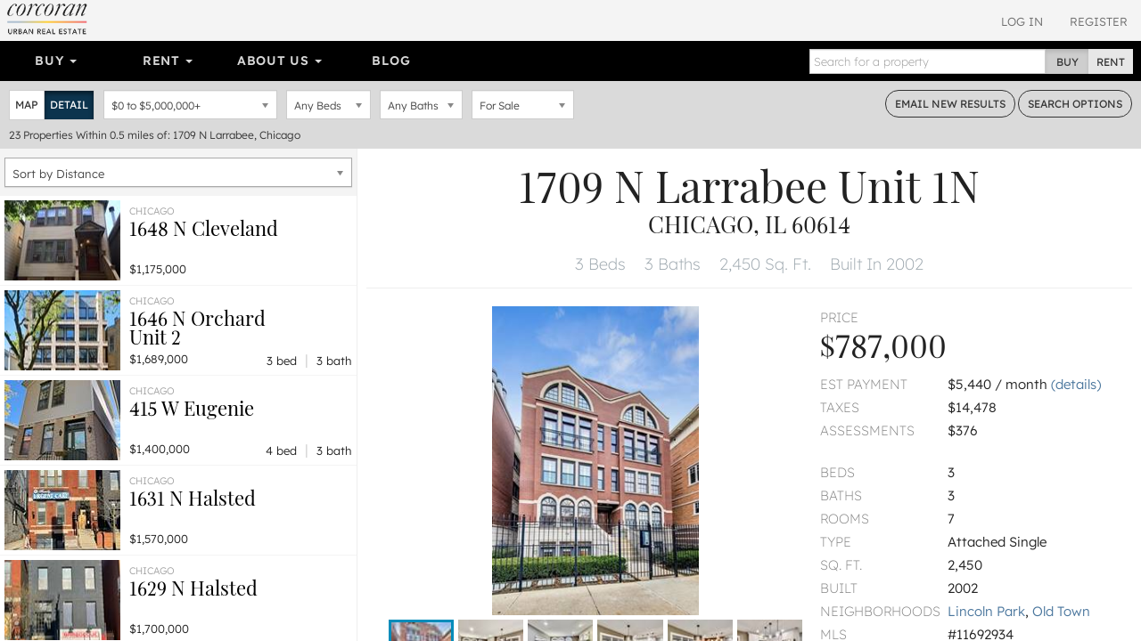

--- FILE ---
content_type: text/html; charset=utf-8
request_url: https://www.urbanrealestate.com/property/1709-N-Larrabee-Unit-1N-Chicago-IL-60614-6W3okad7BWjs.html
body_size: 27492
content:
<!DOCTYPE html>
<html lang="en">
<head>
    <meta charset="utf-8" />
    <meta name="viewport" content="width=device-width, initial-scale=1.0">

    <link rel="apple-touch-icon" sizes="180x180" href="/content/images/icons/apple-touch-icon.png?v=2">
    <link rel="icon" type="image/png" sizes="32x32" href="/content/images/icons/favicon-32x32.png?v=2">
    <link rel="icon" type="image/png" sizes="16x16" href="/content/images/icons/favicon-16x16.png?v=2">
    <link rel="manifest" href="/content/images/icons/site.webmanifest?v=2">
    <link rel="mask-icon" href="/content/images/icons/safari-pinned-tab.svg?v=2" color="#0d587f">
    <link rel="shortcut icon" href="/content/images/icons/favicon.ico?v=2">
    <meta name="application-name" content="Corcoran Urban Real Estate" />
    <meta name="msapplication-TileColor" content="#1d6180">
    <meta name="msapplication-config" content="/content/images/icons/browserconfig.xml?v=2">
    <meta name="theme-color" content="#ffffff">

            <meta property="fb:app_id" content="239459390219203" />
        <meta property="og:title" content="1709 N Larrabee, Unit 1N, Chicago, IL 60614 - Lincoln Park" />
        <meta property="og:description" content="1709 N Larrabee, Unit 1N, Chicago, IL 60614 - Lincoln Park. Bright and spacious 3 bedroom/3 bath DUPLEX DOWN in prime Old Town/Lincoln Park location with attac" />
    <meta property="og:type" content="place" />
    <meta property="og:url" content="https://www.urbanrealestate.com/property/1709-N-Larrabee-Unit-1N-Chicago-IL-60614-6W3okad7BWjs.html" />
    <meta property="og:image" content="https://img.urbanre.com/propertyimage/720x1280/MRD11692934/6380913798/1709-N-Larrabee-Unit-1N-Chicago-IL-60614-1.jpg" />
    <meta property="og:image:width" content="1280" />
    <meta property="og:image:height" content="720" />
    <meta property="og:image" content="https://img.urbanre.com/propertyimage/720x1280/MRD11692934/6380913798/1709-N-Larrabee-Unit-1N-Chicago-IL-60614-0.jpg" />
    <meta property="og:image:width" content="1280" />
    <meta property="og:image:height" content="720" />
    <meta property="og:image" content="https://img.urbanre.com/propertyimage/720x1280/MRD11692934/6380913798/1709-N-Larrabee-Unit-1N-Chicago-IL-60614-2.jpg" />
    <meta property="og:image:width" content="1280" />
    <meta property="og:image:height" content="720" />
        <meta property="og:site_name" content="Corcoran Urban  Real Estate" />
        <meta property="og:locale" content="en_us" />
            <meta property="place:location:latitude" content="41.913" />
            <meta property="place:location:longitude" content="-87.6431" />


    <title>1709 N Larrabee, Unit 1N, Chicago, IL 60614 - Lincoln Park</title>
        <meta name="description" content="1709 N Larrabee, Unit 1N, Chicago, IL 60614 - Lincoln Park. Bright and spacious 3 bedroom/3 bath DUPLEX DOWN in prime Old Town/Lincoln Park location with attac" />
            <meta name="keywords" content="1709 N Larrabee, Unit 1N, Chicago, IL 60614, Lincoln Park" />
            <link rel="canonical" href="https://www.urbanrealestate.com/property/1709-N-Larrabee-Unit-1N-Chicago-IL-60614-6W3okad7BWjs.html" />

<link href="/Content/css/cure-fonts?v=2ZGeLkCftP25WF8j5skk1lklQXqDU0MC1a6faQ28Y-I1" rel="stylesheet"/>
<link href="/Content/css/cure-primary?v=99Q1pflD-bWaQrSc49Dta9Ph91TzHGmqAi7FSxcNWps1" rel="stylesheet"/>
<link href="/Content/css/cure-search?v=frhcfyHXVUFcbal-d96io6J41UF1Go6Ux0woMJHJ1rU1" rel="stylesheet"/>
    

    <!-- HTML5 shim and Respond.js IE8 support of HTML5 elements and media queries -->
    <!--[if lt IE 9]>
      <script src="/bundles/ie8?v=8-m6Omi66Bmr3k49-uDyE0IX88BDXOPkHxxaEWlK4u41"></script>

    <![endif]-->

        <noscript>
            <img height="1" width="1" src="https://www.facebook.com/tr?id=250738453176360&ev=PageView&noscript=1" />
        </noscript>
    </head>

<body class="mkt-chi bg-ltgy results results-format-propertydetail nononidx details-view-result">

    
<div id="header-mobile" class="visible-xs-block no-print">
    <div id="mobile-primarynav-toggle"><span class="uicon-menu"></span></div>
        <div id="mobile-logo-header"><a href="/"><img src="/Content/images/assets/global/cure-header-logo-mobile@2x.png" alt="Corcoran Urban Real Estate" /></a></div>
    <div id="mobile-searchnav-toggle"><span class="uicon-search"></span></div>
    <div id="mobile-accountnav-toggle"><span class="uicon-person"></span></div>
</div>

<div id="primarynav-mobile" class="visible-xs-block no-print">
    <ul id="primarynav-mobile-items">
        <li class="cat">Buy</li>
        <li><a href="/chicago/search?status=active&city=Chicago&ob=Price&type=ATSF%2CDE%2CMF%2CMU%2CVL&v=m">Map Search</a></li>
        <li><a href="/chicago/properties/search">Detailed Property Search</a></li>
        <li><a href="/chicago/properties/featured">Featured Properties</a></li>
        <li><a href="/chicago/tours/Chicago/New-Eastside">Virtual Tours</a></li>
        
        
        <li class="cat">Rent</li>
        <li><a href="/chicago/search?status=active&city=Chicago&ob=Price&type=RN&v=m">Map Search</a></li>
        <li><a href="/chicago/rentals/search">Detailed Rental Search</a></li>
        <li><a href="/chicago/rentals/featured">Featured Rentals</a></li>

        <li class="cat">About Us</li>
        <li><a href="/chicago/agents">Agents</a></li>
        <li><a href="/chicago/careers">Careers</a></li>
        <li><a href="/chicago/blog">Our Blog</a></li>
        <li><a href="/chicago/blog/label/In%20The%20News">In The News</a></li>
        

    </ul>
</div>

<div id="searchnav-mobile" class="visible-xs-block no-print">

    <div class="input-group nav-search">
        <input type="text" class="form-control nav-search-box" placeholder="Search for a property">
        <input type="text" class="form-control nav-search-box-x">
        <span class="input-group-btn nav-search-btns utab-group">
            <button class="btn btn-default utab-toggle active" data-setval="buy" type="button">Buy</button>
            <button class="btn btn-default utab-toggle" data-setval="rent" type="button">Rent</button>
        </span>
    </div>

    <div id="autocomplete-suggestions-mobile-container">

    </div>

</div>

<div id="accountnav-mobile" class="visible-xs-block no-print">



    <ul id="accountnav-mobile-items">

            <li><a href="/account/login">Log In</a></li>
            <li><a href="/account/register">Register</a></li>

    </ul>

</div>





    



<div class="results-header clearfix hidden-xs">
    
    <div class="pull-right header-acct no-print">

            <div class="acct-links">
                <a href="/account/login">Log In</a>
                <a href="/account/register">Register</a>
            </div>

    </div>


    
        <div class="pull-left header-logo">
            <a href="/"><img srcset="/content/images/assets/global/logo-cure-150w.png 150w,
             /content/images/assets/global/logo-cure-300w.png 300w,
             /content/images/assets/global/logo-cure-600w.png 600w"
     sizes="150px"
     src="/content/images/assets/global/logo-cure.png" alt="Corcoran Urban Real Estate" /></a>
        </div>

    </div>



    

    <div class="container-nav clearfix no-print">
        <div class="row">
            <div class="col-lg-12 nav-col">
                <div class="bs-component">
                    <div class="navbar navbar-inverse nav-primary clearfix">
                        <div class="navbar-collapse navbar-inverse-collapse">
                            <ul class="nav navbar-nav col-sm-8 col-md-8 col-lg-8">
                                <li class="dropdown">
                                    <a href="#" class="dropdown-toggle" data-toggle="dropdown">Buy <b class="caret"></b></a>
                                    <ul class="dropdown-menu">
                                        <li><a href="/chicago/search?status=active&city=Chicago&ob=Price&type=ATSF%2CDE%2CMF%2CMU%2CVL&v=m">Map Search</a></li>
                                        <li><a href="/chicago/properties/search">Detailed Property Search</a></li>
                                        <li><a href="/chicago/properties/featured">Featured Properties</a></li>
                                        <li><a href="/chicago/tours/Chicago/New-Eastside">Virtual Tours</a></li>
                                        
                                    </ul>
                                </li>
                                
                                <li class="dropdown">
                                    <a href="#" class="dropdown-toggle" data-toggle="dropdown">Rent <b class="caret"></b></a>
                                    <ul class="dropdown-menu">
                                        <li><a href="/chicago/search?status=active&city=Chicago&ob=Price&type=RN&v=m">Map Search</a></li>
                                        <li><a href="/chicago/rentals/search">Detailed Rental Search</a></li>
                                        <li><a href="/chicago/rentals/featured">Featured Rentals</a></li>
                                    </ul>
                                </li>

                                <li class="dropdown">
                                    <a href="#" class="dropdown-toggle" data-toggle="dropdown">About Us <b class="caret"></b></a>
                                    <ul class="dropdown-menu">
                                        <li><a href="/chicago/agents">Agents</a></li>
                                        <li><a href="/chicago/careers">Careers</a></li>
                                        <li><a href="/chicago/blog">Our Blog</a></li>
                                        <li><a href="/chicago/blog/label/In%20The%20News">In The News</a></li>
                                        
                                    </ul>
                                </li>

                                <li class="link-toggle"><a href="/chicago/blog">Blog</a></li>

                            </ul>
                            <form class="navbar-form navbar-right">
                                <div class="input-group nav-search">
                                    <input type="text" class="form-control nav-search-box" placeholder="Search for a property">
                                    <input type="text" class="form-control nav-search-box-x">
                                    <span class="input-group-btn nav-search-btns utab-group">
                                        <button class="btn btn-default utab-toggle active" data-setval="buy" type="button">Buy</button>
                                        <button class="btn btn-default utab-toggle" data-setval="rent" type="button">Rent</button>
                                    </span>
                                </div>
                            </form>
                        </div>
                    </div>
                </div>
            </div>
        </div>
    </div>



    


<div id="search-bar" class="search-form clearfix">
    <div class="clearfix">
        <div class="pull-left input-item input-result-format">
            <div class="btn-group btn-group-sm" role="group" aria-label="Small button group">
                <button type="button" class="btn btn-default btn-format-map" data-format="m">Map</button>
                <button type="button" class="btn btn-default btn-format-detail" data-format="d">Detail</button>
                <button type="button" class="btn btn-default btn-format-grid" data-format="g">Grid</button>
            </div>
        </div>

        <div class="pull-left input-item input-pricerange">
                <div class="chosen-container pricerange-properties chosen-container-single chosen-container-single-nosearch chosen-pseudo-container slide-container" title="" id="inputPriceRange_chosen">
                    <a class="chosen-single" tabindex="-1">
                        <span><em class="sp"></em> to <em class="ep"></em></span>
                        <div><b></b></div>
                    </a>
                    <div class="chosen-drop chosen-pseudo-drop">
                        <div class="pricerange form-group">
                            <div class="">
                                <div id="price-properties" class="price-range-slider"></div>
                                <input type="hidden" name="minp" class="start-price" value="0" />
                                <input type="hidden" name="maxp" class="end-price" value="5000000" />
                            </div>
                        </div>

                    </div>
                </div>
            <input type="hidden" name="priceType" id="priceType" value="list" />
        </div>

        <div class="pull-left input-item input-beds">
            <select class="form-control" data-val="true" data-val-number="The field Bedrooms must be a number." id="inputBeds" name="SearchForm.bd"><option selected="selected" value="0">Any Beds</option>
<option value="1">1+ Beds</option>
<option value="2">2+ Beds</option>
<option value="3">3+ Beds</option>
<option value="4">4+ Beds</option>
<option value="5">5+ Beds</option>
</select>
        </div>

        <div class="pull-left input-item input-baths">
            <select class="form-control" data-val="true" data-val-number="The field Bathrooms must be a number." id="inputBaths" name="SearchForm.bt"><option selected="selected" value="0">Any Baths</option>
<option value="1">1+ Baths</option>
<option value="2">2+ Baths</option>
<option value="3">3+ Baths</option>
</select>
        </div>

        <div class="pull-left input-item input-basic-status">
<select class="form-control" data-val="true" data-val-required="Listing status is required" id="inputStatus" name="SearchForm.status"><option selected="selected" value="active">For Sale</option>
</select>        </div>

        <div class="pull-right">
            <a href="#" class="btn btn-sm btn-default btn-outlined-dkgry bar-btn cta-email-results">Email<span class="hidden-sm"> New Results</span></a>
            <a href="#" class="btn btn-sm btn-default btn-outlined-dkgry bar-btn search-options"><span class="hidden-sm">Search </span>Options</a>
        </div>
    </div>

    <div class="search-form-advanced clearfix">

    </div>

    <div class="search-results-summary clearfix">
        <div class="pull-left">
            <span class="search-result-count">23</span>
            <span class="search-result-count-label"> Properties</span>
            <span class="search-location">Within 0.5 miles of: 1709 N Larrabee, Chicago</span>
        </div>
        <div class="pull-right onlyifnonidx">
                <a href="/account/register" class="light cta-register">Register to see <span class="num-non-idx">0</span> more properties</a>
        </div>
    </div>
</div> <!-- search-bar -->






<div id="search-bar-mobile" class="clearfix">

    <div class="search-button-bar clearfix">
        <div class="pull-left">
            <a href="#" class="btn btn-xs btn-default btn-outlined-white bar-btn btn-mobile-map btn-mobile-format" data-format="m">Map View</a>
            <a href="#" class="btn btn-xs btn-default btn-outlined-white bar-btn btn-mobile-list btn-mobile-format" data-format="d">List View</a>
            <a href="#" class="btn btn-xs btn-default btn-outlined-white bar-btn edit-search-mobile">Edit Search</a>
        </div>
        <div class="pull-right">
                <a href="#" class="btn btn-xs btn-default bar-btn cta-email-results">Email New Results</a>
        </div>
    </div>

    <div class="search-selection-summary clearfix">
            <div class="summary-item price"><span class="sp">$0</span> to <span class="ep">$5,000,000</span></div>
        <div class="summary-item beds">Any Beds</div>
        <div class="summary-item baths">Any Baths</div>
        <div class="summary-item status">For Sale</div>
    </div>

    <div class="search-results-summary-mobile clearfix">
        <div class="pull-left">
            <span class="search-result-count">23</span>
            <span class="search-result-count-label"> Properties</span>
            <span class="search-location">Within 0.5 miles of: 1709 N Larrabee, Chicago</span>
        </div>
    </div>
</div>





<div class="results-container"
     data-sn=""
     data-minlat=""
     data-maxlat=""
     data-minlng=""
     data-maxlng=""
     data-ss=""
     data-tcid=""
     data-searchqs="clat=41.91300000&amp;clong=-87.64310000&amp;rmi=0.5&amp;ca=1709%20N%20Larrabee%2C%20Chicago&amp;status=active&amp;idx=1&amp;ob=Distance&amp;type=ATSF%2CDE%2CMF%2CMU%2CVL"
     data-searchpath="/chicago/search">
    <div id="results-mask"></div>
    <div id="results-sidelist" class="active">
        <div id="results-sidelist-paged">

<div class="results-sort-container clearfix">

    <select name="sortby" id="results-sort" class="chosen-select-full">
        <option  value="Price">Sort by Price</option>
        <option  value="Bedroom">Sort by Bedrooms</option>
        <option  value="Bathroom">Sort by Bathrooms</option>
        <option  value="Newest">Sort by Newest</option>
        
            <option selected=&quot;selected&quot; value="Distance">Sort by Distance</option>
    </select>
</div>

<ul id="results-list" class="list-unstyled results-list-standard"
    data-numnonidx="0"
    data-searchlocation="Within 0.5 miles of: 1709 N Larrabee, Chicago"
    data-totalcount="23">
    

        <li class="result-item "
            data-ln="MRD12542583"
            data-lat="41.91240000"
            data-lng="-87.64130000"
            data-rating="null">

            <div class="result-primary">
                    <div class="photo" style="background-image: url('https://img.urbanre.com/propertyimage/130w/MRD12542583/6390341304/1648-N-Cleveland-Chicago-IL-60614-0.jpg')">
                        <img src="https://img.urbanre.com/propertyimage/500x375/MRD12542583/6390341304/1648-N-Cleveland-Chicago-IL-60614-0.jpg" alt="1648 N Cleveland, Chicago, IL 60614" />
                    </div>
                <div class="prop-details">
                    <div class="title-location">
                        <div class="location">Chicago</div>
                        <div class="title">
                            <h3>
                                <a href="https://www.urbanrealestate.com/property/1648-N-Cleveland-Chicago-IL-60614-6W37kWV7kWXp.html">
                                    1648 N Cleveland
                                    <br />
                                    
                                </a>
                            </h3>
                        </div>
                    </div>
                    <div class="price">
$1,175,000                    </div>
                </div>
            </div>
        </li>
        <li class="result-item "
            data-ln="MRD12526135"
            data-lat="41.91234100"
            data-lng="-87.64612200"
            data-rating="null">

            <div class="result-primary">
                    <div class="photo" style="background-image: url('https://img.urbanre.com/propertyimage/130w/MRD12526135/6390024096/1646-N-Orchard-Unit-2-Chicago-IL-60614-0.jpg')">
                        <img src="https://img.urbanre.com/propertyimage/500x375/MRD12526135/6390024096/1646-N-Orchard-Unit-2-Chicago-IL-60614-0.jpg" alt="1646 N Orchard Unit 2, Chicago, IL 60614" />
                    </div>
                <div class="prop-details">
                    <div class="title-location">
                        <div class="location">Chicago</div>
                        <div class="title">
                            <h3>
                                <a href="https://www.urbanrealestate.com/property/1646-N-Orchard-Unit-2-Chicago-IL-60614-6W37kWyujWjt.html">
                                    1646 N Orchard
                                    <br />
                                    Unit 2
                                </a>
                            </h3>
                        </div>
                    </div>
                    <div class="price">
$1,689,000                    </div>
                    <div class="bed-bath">
                        3 bed <span class="sep">|</span> 3 bath
                    </div>
                </div>
            </div>
        </li>
        <li class="result-item "
            data-ln="MRD12518746"
            data-lat="41.91274700"
            data-lng="-87.63928100"
            data-rating="null">

            <div class="result-primary">
                    <div class="photo" style="background-image: url('https://img.urbanre.com/propertyimage/130w/MRD12518746/6389891352/415-W-Eugenie-Chicago-IL-60614-0.jpg')">
                        <img src="https://img.urbanre.com/propertyimage/500x375/MRD12518746/6389891352/415-W-Eugenie-Chicago-IL-60614-0.jpg" alt="415 W Eugenie, Chicago, IL 60614" />
                    </div>
                <div class="prop-details">
                    <div class="title-location">
                        <div class="location">Chicago</div>
                        <div class="title">
                            <h3>
                                <a href="https://www.urbanrealestate.com/property/415-W-Eugenie-Chicago-IL-60614-6W37kW35kpVu.html">
                                    415 W Eugenie
                                    <br />
                                    
                                </a>
                            </h3>
                        </div>
                    </div>
                    <div class="price">
$1,400,000                    </div>
                    <div class="bed-bath">
                        4 bed <span class="sep">|</span> 3 bath
                    </div>
                </div>
            </div>
        </li>
        <li class="result-item "
            data-ln="MRD12357756"
            data-lat="41.91180000"
            data-lng="-87.64790000"
            data-rating="null">

            <div class="result-primary">
                    <div class="photo" style="background-image: url('https://img.urbanre.com/propertyimage/130w/MRD12357756/6388328226/1631-N-Halsted-Chicago-IL-60614-0.jpg')">
                        <img src="https://img.urbanre.com/propertyimage/500x375/MRD12357756/6388328226/1631-N-Halsted-Chicago-IL-60614-0.jpg" alt="1631 N Halsted, Chicago, IL 60614" />
                    </div>
                <div class="prop-details">
                    <div class="title-location">
                        <div class="location">Chicago</div>
                        <div class="title">
                            <h3>
                                <a href="https://www.urbanrealestate.com/property/1631-N-Halsted-Chicago-IL-60614-6W37jpIEkpIu.html">
                                    1631 N Halsted
                                    <br />
                                    
                                </a>
                            </h3>
                        </div>
                    </div>
                    <div class="price">
$1,570,000                    </div>
                </div>
            </div>
        </li>
        <li class="result-item "
            data-ln="MRD12357704"
            data-lat="41.91170000"
            data-lng="-87.64790000"
            data-rating="null">

            <div class="result-primary">
                    <div class="photo" style="background-image: url('https://img.urbanre.com/propertyimage/130w/MRD12357704/6388328184/1629-N-Halsted-Chicago-IL-60614-0.jpg')">
                        <img src="https://img.urbanre.com/propertyimage/500x375/MRD12357704/6388328184/1629-N-Halsted-Chicago-IL-60614-0.jpg" alt="1629 N Halsted, Chicago, IL 60614" />
                    </div>
                <div class="prop-details">
                    <div class="title-location">
                        <div class="location">Chicago</div>
                        <div class="title">
                            <h3>
                                <a href="https://www.urbanrealestate.com/property/1629-N-Halsted-Chicago-IL-60614-6W37jpIEkpqs.html">
                                    1629 N Halsted
                                    <br />
                                    
                                </a>
                            </h3>
                        </div>
                    </div>
                    <div class="price">
$1,700,000                    </div>
                </div>
            </div>
        </li>
        <li class="result-item "
            data-ln="MRD12357632"
            data-lat="41.91170000"
            data-lng="-87.64790000"
            data-rating="null">

            <div class="result-primary">
                    <div class="photo" style="background-image: url('https://img.urbanre.com/propertyimage/130w/MRD12357632/6388328148/1625-N-Halsted-Chicago-IL-60614-0.jpg')">
                        <img src="https://img.urbanre.com/propertyimage/500x375/MRD12357632/6388328148/1625-N-Halsted-Chicago-IL-60614-0.jpg" alt="1625 N Halsted, Chicago, IL 60614" />
                    </div>
                <div class="prop-details">
                    <div class="title-location">
                        <div class="location">Chicago</div>
                        <div class="title">
                            <h3>
                                <a href="https://www.urbanrealestate.com/property/1625-N-Halsted-Chicago-IL-60614-6W37jpIEkaj7.html">
                                    1625 N Halsted
                                    <br />
                                    
                                </a>
                            </h3>
                        </div>
                    </div>
                    <div class="price">
$2,100,000                    </div>
                </div>
            </div>
        </li>
        <li class="result-item "
            data-ln="MRD12481062"
            data-lat="41.91600000"
            data-lng="-87.64630000"
            data-rating="null">

            <div class="result-primary">
                    <div class="photo" style="background-image: url('https://img.urbanre.com/propertyimage/130w/MRD12481062/6389442240/1878-N-Orchard-Chicago-IL-60614-0.jpg')">
                        <img src="https://img.urbanre.com/propertyimage/500x375/MRD12481062/6389442240/1878-N-Orchard-Chicago-IL-60614-0.jpg" alt="1878 N Orchard, Chicago, IL 60614" />
                    </div>
                <div class="prop-details">
                    <div class="title-location">
                        <div class="location">Chicago</div>
                        <div class="title">
                            <h3>
                                <a href="https://www.urbanrealestate.com/property/1878-N-Orchard-Chicago-IL-60614-6W37kSXojSK7.html">
                                    1878 N Orchard
                                    <br />
                                    
                                </a>
                            </h3>
                        </div>
                    </div>
                    <div class="price">
$7,995,000                    </div>
                    <div class="bed-bath">
                        5 bed <span class="sep">|</span> 5&#189; bath
                    </div>
                </div>
            </div>
        </li>




</ul>

<div class="paginator" data-pagebase="/chicago/search/page">
    <a href="/property/1709-N-Larrabee-Unit-1N-Chicago-IL-60614-6W3okad7BWjs.html" class="btn btn-default btn-xs paginator-first">&laquo; First</a>
    <a href="/property/1709-N-Larrabee-Unit-1N-Chicago-IL-60614-6W3okad7BWjs.html" class="btn btn-default btn-xs paginator-prev">&lsaquo; Prev</a>
    <span class="currentPageNum">1</span> of <span class="numPages">4</span>
    <a href="/property/1709-N-Larrabee-Unit-1N-Chicago-IL-60614-6W3okad7BWjs.html?cp=2" class="btn btn-default btn-xs paginator-next">Next &rsaquo;</a>
    <a href="/property/1709-N-Larrabee-Unit-1N-Chicago-IL-60614-6W3okad7BWjs.html?cp=4" class="btn btn-default btn-xs paginator-last">Last &raquo;</a>
</div>





                <ul id="page-list" class="list-unstyled">
                    <li>Pages: </li>
                        <li>
                            <a href="/property/1709-N-Larrabee-Unit-1N-Chicago-IL-60614-6W3okad7BWjs.html" ajaxhref="javascript:changeToList(1)">1</a>
                        </li>
                        <li>
                            <a href="/property/1709-N-Larrabee-Unit-1N-Chicago-IL-60614-6W3okad7BWjs.html?cp=2" ajaxhref="javascript:changeToList(2)">2</a>
                        </li>
                        <li>
                            <a href="/property/1709-N-Larrabee-Unit-1N-Chicago-IL-60614-6W3okad7BWjs.html?cp=3" ajaxhref="javascript:changeToList(3)">3</a>
                        </li>
                        <li>
                            <a href="/property/1709-N-Larrabee-Unit-1N-Chicago-IL-60614-6W3okad7BWjs.html?cp=4" ajaxhref="javascript:changeToList(4)">4</a>
                        </li>
                </ul>
        </div>
        <div id="results-sidelist-overlay">
            <div class="property-detail-back pd-back-map">
                <a href="#"><span class="uicon-full-arrow-left"></span> Back To All Results</a>
            </div>
            <div id="results-sidelist-featured">

            </div>
        </div>
    </div>
    <div id="results-map">
        <div id="map"></div>
        <div id="floatingMapPropertyList"></div>
    </div>



    <div id="results-propertydetail" class="pd-container show">



    <div class="visible-xs-block property-detail-back pd-more-nearby" data-returntype="pd-more-nearby">
        <a href="#"><span class="uicon-search"></span> More Listings Nearby</a>
    </div>

<div class="pd" data-pdurl="/property/1709-N-Larrabee-Unit-1N-Chicago-IL-60614-6W3okad7BWjs.html" data-pdtitle="1709 N Larrabee, Unit 1N, Chicago, IL 60614 - Lincoln Park" data-pdln="MRD11692934" data-pdds="MRD" data-pdmc="chicago" data-pds="MRD-PDREC">

        <h1 class="heading-address">
            <span class="address1">1709 N Larrabee</span>
                <span class="address2">Unit 1N</span>
                <div class="citystatezip">Chicago, IL 60614</div>

        </h1>

    <div class="heading-top-features">
        <ul class="list-unstyled">
            
            <li>
3 Beds            </li>
                <li>
                    3 Baths
                </li>
                            <li>
                    2,450 Sq. Ft.
                </li>
                            <li>
                    Built In 2002
                </li>
        </ul>

    </div>







    <div class="container-fluid">
        <div class="row pd-highlights">
            <div class="col-md-7 xs-outdent mbtm-xs mbtm-none-print">

                    <div class="xs-outdent sm-outdent">
                        <div class="photo-aspect-wrapper gallery-thumbnail-margin">
                            <div class="photo-aspect-content">
                                <img src="https://img.urbanre.com/propertyimage/500x375/MRD11692934/6380913798/1709-N-Larrabee-Unit-1N-Chicago-IL-60614-0.jpg" class="pd-photo-print" alt="1709 N Larrabee Unit 1N, Chicago, IL 60614" />
                                <ul class="list-unstyled photo-aspect-gallery gallery-preload no-print" data-start-photo="0">

                                                <li class="photo-slider-item" data-thumb="https://img.urbanre.com/propertyimage/80x60/MRD11692934/6380913798/1709-N-Larrabee-Unit-1N-Chicago-IL-60614-0.jpg" data-src="https://img.urbanre.com/propertyimage/720x1280/MRD11692934/6380913798/1709-N-Larrabee-Unit-1N-Chicago-IL-60614-0.jpg">
                                                    <div class="primary-photo2" style="background-image:url('https://img.urbanre.com/propertyimage/500x375/MRD11692934/6380913798/1709-N-Larrabee-Unit-1N-Chicago-IL-60614-0.jpg') !important;"></div>
                                                    <img class="lightgallery-photo" src="https://img.urbanre.com/propertyimage/80x60/MRD11692934/6380913798/1709-N-Larrabee-Unit-1N-Chicago-IL-60614-0.jpg" alt="1709 N Larrabee Unit 1N, Chicago, IL 60614" style="display:none;" />
                                                </li>
                                                <li class="photo-slider-item" data-thumb="https://img.urbanre.com/propertyimage/80x60/MRD11692934/6380913798/1709-N-Larrabee-Unit-1N-Chicago-IL-60614-1.jpg" data-src="https://img.urbanre.com/propertyimage/720x1280/MRD11692934/6380913798/1709-N-Larrabee-Unit-1N-Chicago-IL-60614-1.jpg">
                                                    <div class="primary-photo2" style="background-image:url('https://img.urbanre.com/propertyimage/500x375/MRD11692934/6380913798/1709-N-Larrabee-Unit-1N-Chicago-IL-60614-1.jpg') !important;"></div>
                                                    <img class="lightgallery-photo" src="https://img.urbanre.com/propertyimage/80x60/MRD11692934/6380913798/1709-N-Larrabee-Unit-1N-Chicago-IL-60614-1.jpg" alt="1709 N Larrabee Unit 1N, Chicago, IL 60614" style="display:none;" />
                                                </li>
                                                <li class="photo-slider-item" data-thumb="https://img.urbanre.com/propertyimage/80x60/MRD11692934/6380913798/1709-N-Larrabee-Unit-1N-Chicago-IL-60614-2.jpg" data-src="https://img.urbanre.com/propertyimage/720x1280/MRD11692934/6380913798/1709-N-Larrabee-Unit-1N-Chicago-IL-60614-2.jpg">
                                                    <div class="primary-photo2" style="background-image:url('https://img.urbanre.com/propertyimage/500x375/MRD11692934/6380913798/1709-N-Larrabee-Unit-1N-Chicago-IL-60614-2.jpg') !important;"></div>
                                                    <img class="lightgallery-photo" src="https://img.urbanre.com/propertyimage/80x60/MRD11692934/6380913798/1709-N-Larrabee-Unit-1N-Chicago-IL-60614-2.jpg" alt="1709 N Larrabee Unit 1N, Chicago, IL 60614" style="display:none;" />
                                                </li>
                                                <li class="photo-slider-item" data-thumb="https://img.urbanre.com/propertyimage/80x60/MRD11692934/6380913798/1709-N-Larrabee-Unit-1N-Chicago-IL-60614-3.jpg" data-src="https://img.urbanre.com/propertyimage/720x1280/MRD11692934/6380913798/1709-N-Larrabee-Unit-1N-Chicago-IL-60614-3.jpg">
                                                    <div class="primary-photo2" style="background-image:url('https://img.urbanre.com/propertyimage/500x375/MRD11692934/6380913798/1709-N-Larrabee-Unit-1N-Chicago-IL-60614-3.jpg') !important;"></div>
                                                    <img class="lightgallery-photo" src="https://img.urbanre.com/propertyimage/80x60/MRD11692934/6380913798/1709-N-Larrabee-Unit-1N-Chicago-IL-60614-3.jpg" alt="1709 N Larrabee Unit 1N, Chicago, IL 60614" style="display:none;" />
                                                </li>
                                                <li class="photo-slider-item" data-thumb="https://img.urbanre.com/propertyimage/80x60/MRD11692934/6380913798/1709-N-Larrabee-Unit-1N-Chicago-IL-60614-4.jpg" data-src="https://img.urbanre.com/propertyimage/720x1280/MRD11692934/6380913798/1709-N-Larrabee-Unit-1N-Chicago-IL-60614-4.jpg">
                                                    <div class="primary-photo2" style="background-image:url('https://img.urbanre.com/propertyimage/500x375/MRD11692934/6380913798/1709-N-Larrabee-Unit-1N-Chicago-IL-60614-4.jpg') !important;"></div>
                                                    <img class="lightgallery-photo" src="https://img.urbanre.com/propertyimage/80x60/MRD11692934/6380913798/1709-N-Larrabee-Unit-1N-Chicago-IL-60614-4.jpg" alt="1709 N Larrabee Unit 1N, Chicago, IL 60614" style="display:none;" />
                                                </li>
                                                <li class="photo-slider-item" data-thumb="https://img.urbanre.com/propertyimage/80x60/MRD11692934/6380913798/1709-N-Larrabee-Unit-1N-Chicago-IL-60614-5.jpg" data-src="https://img.urbanre.com/propertyimage/720x1280/MRD11692934/6380913798/1709-N-Larrabee-Unit-1N-Chicago-IL-60614-5.jpg">
                                                    <div class="primary-photo2" style="background-image:url('https://img.urbanre.com/propertyimage/500x375/MRD11692934/6380913798/1709-N-Larrabee-Unit-1N-Chicago-IL-60614-5.jpg') !important;"></div>
                                                    <img class="lightgallery-photo" src="https://img.urbanre.com/propertyimage/80x60/MRD11692934/6380913798/1709-N-Larrabee-Unit-1N-Chicago-IL-60614-5.jpg" alt="1709 N Larrabee Unit 1N, Chicago, IL 60614" style="display:none;" />
                                                </li>
                                                <li class="photo-slider-item" data-thumb="https://img.urbanre.com/propertyimage/80x60/MRD11692934/6380913798/1709-N-Larrabee-Unit-1N-Chicago-IL-60614-6.jpg" data-src="https://img.urbanre.com/propertyimage/720x1280/MRD11692934/6380913798/1709-N-Larrabee-Unit-1N-Chicago-IL-60614-6.jpg">
                                                    <div class="primary-photo2" style="background-image:url('https://img.urbanre.com/propertyimage/500x375/MRD11692934/6380913798/1709-N-Larrabee-Unit-1N-Chicago-IL-60614-6.jpg') !important;"></div>
                                                    <img class="lightgallery-photo" src="https://img.urbanre.com/propertyimage/80x60/MRD11692934/6380913798/1709-N-Larrabee-Unit-1N-Chicago-IL-60614-6.jpg" alt="1709 N Larrabee Unit 1N, Chicago, IL 60614" style="display:none;" />
                                                </li>
                                                <li class="photo-slider-item" data-thumb="https://img.urbanre.com/propertyimage/80x60/MRD11692934/6380913798/1709-N-Larrabee-Unit-1N-Chicago-IL-60614-7.jpg" data-src="https://img.urbanre.com/propertyimage/720x1280/MRD11692934/6380913798/1709-N-Larrabee-Unit-1N-Chicago-IL-60614-7.jpg">
                                                    <div class="primary-photo2" style="background-image:url('https://img.urbanre.com/propertyimage/500x375/MRD11692934/6380913798/1709-N-Larrabee-Unit-1N-Chicago-IL-60614-7.jpg') !important;"></div>
                                                    <img class="lightgallery-photo" src="https://img.urbanre.com/propertyimage/80x60/MRD11692934/6380913798/1709-N-Larrabee-Unit-1N-Chicago-IL-60614-7.jpg" alt="1709 N Larrabee Unit 1N, Chicago, IL 60614" style="display:none;" />
                                                </li>
                                                <li class="photo-slider-item" data-thumb="https://img.urbanre.com/propertyimage/80x60/MRD11692934/6380913798/1709-N-Larrabee-Unit-1N-Chicago-IL-60614-8.jpg" data-src="https://img.urbanre.com/propertyimage/720x1280/MRD11692934/6380913798/1709-N-Larrabee-Unit-1N-Chicago-IL-60614-8.jpg">
                                                    <div class="primary-photo2" style="background-image:url('https://img.urbanre.com/propertyimage/500x375/MRD11692934/6380913798/1709-N-Larrabee-Unit-1N-Chicago-IL-60614-8.jpg') !important;"></div>
                                                    <img class="lightgallery-photo" src="https://img.urbanre.com/propertyimage/80x60/MRD11692934/6380913798/1709-N-Larrabee-Unit-1N-Chicago-IL-60614-8.jpg" alt="1709 N Larrabee Unit 1N, Chicago, IL 60614" style="display:none;" />
                                                </li>
                                                <li class="photo-slider-item" data-thumb="https://img.urbanre.com/propertyimage/80x60/MRD11692934/6380913798/1709-N-Larrabee-Unit-1N-Chicago-IL-60614-9.jpg" data-src="https://img.urbanre.com/propertyimage/720x1280/MRD11692934/6380913798/1709-N-Larrabee-Unit-1N-Chicago-IL-60614-9.jpg">
                                                    <div class="primary-photo2" style="background-image:url('https://img.urbanre.com/propertyimage/500x375/MRD11692934/6380913798/1709-N-Larrabee-Unit-1N-Chicago-IL-60614-9.jpg') !important;"></div>
                                                    <img class="lightgallery-photo" src="https://img.urbanre.com/propertyimage/80x60/MRD11692934/6380913798/1709-N-Larrabee-Unit-1N-Chicago-IL-60614-9.jpg" alt="1709 N Larrabee Unit 1N, Chicago, IL 60614" style="display:none;" />
                                                </li>
                                                <li class="photo-slider-item" data-thumb="https://img.urbanre.com/propertyimage/80x60/MRD11692934/6380913798/1709-N-Larrabee-Unit-1N-Chicago-IL-60614-10.jpg" data-src="https://img.urbanre.com/propertyimage/720x1280/MRD11692934/6380913798/1709-N-Larrabee-Unit-1N-Chicago-IL-60614-10.jpg">
                                                    <div class="primary-photo2" style="background-image:url('https://img.urbanre.com/propertyimage/500x375/MRD11692934/6380913798/1709-N-Larrabee-Unit-1N-Chicago-IL-60614-10.jpg') !important;"></div>
                                                    <img class="lightgallery-photo" src="https://img.urbanre.com/propertyimage/80x60/MRD11692934/6380913798/1709-N-Larrabee-Unit-1N-Chicago-IL-60614-10.jpg" alt="1709 N Larrabee Unit 1N, Chicago, IL 60614" style="display:none;" />
                                                </li>
                                                <li class="photo-slider-item" data-thumb="https://img.urbanre.com/propertyimage/80x60/MRD11692934/6380913798/1709-N-Larrabee-Unit-1N-Chicago-IL-60614-11.jpg" data-src="https://img.urbanre.com/propertyimage/720x1280/MRD11692934/6380913798/1709-N-Larrabee-Unit-1N-Chicago-IL-60614-11.jpg">
                                                    <div class="primary-photo2" style="background-image:url('https://img.urbanre.com/propertyimage/500x375/MRD11692934/6380913798/1709-N-Larrabee-Unit-1N-Chicago-IL-60614-11.jpg') !important;"></div>
                                                    <img class="lightgallery-photo" src="https://img.urbanre.com/propertyimage/80x60/MRD11692934/6380913798/1709-N-Larrabee-Unit-1N-Chicago-IL-60614-11.jpg" alt="1709 N Larrabee Unit 1N, Chicago, IL 60614" style="display:none;" />
                                                </li>
                                                <li class="photo-slider-item" data-thumb="https://img.urbanre.com/propertyimage/80x60/MRD11692934/6380913798/1709-N-Larrabee-Unit-1N-Chicago-IL-60614-12.jpg" data-src="https://img.urbanre.com/propertyimage/720x1280/MRD11692934/6380913798/1709-N-Larrabee-Unit-1N-Chicago-IL-60614-12.jpg">
                                                    <div class="primary-photo2" style="background-image:url('https://img.urbanre.com/propertyimage/500x375/MRD11692934/6380913798/1709-N-Larrabee-Unit-1N-Chicago-IL-60614-12.jpg') !important;"></div>
                                                    <img class="lightgallery-photo" src="https://img.urbanre.com/propertyimage/80x60/MRD11692934/6380913798/1709-N-Larrabee-Unit-1N-Chicago-IL-60614-12.jpg" alt="1709 N Larrabee Unit 1N, Chicago, IL 60614" style="display:none;" />
                                                </li>
                                                <li class="photo-slider-item" data-thumb="https://img.urbanre.com/propertyimage/80x60/MRD11692934/6380913798/1709-N-Larrabee-Unit-1N-Chicago-IL-60614-13.jpg" data-src="https://img.urbanre.com/propertyimage/720x1280/MRD11692934/6380913798/1709-N-Larrabee-Unit-1N-Chicago-IL-60614-13.jpg">
                                                    <div class="primary-photo2" style="background-image:url('https://img.urbanre.com/propertyimage/500x375/MRD11692934/6380913798/1709-N-Larrabee-Unit-1N-Chicago-IL-60614-13.jpg') !important;"></div>
                                                    <img class="lightgallery-photo" src="https://img.urbanre.com/propertyimage/80x60/MRD11692934/6380913798/1709-N-Larrabee-Unit-1N-Chicago-IL-60614-13.jpg" alt="1709 N Larrabee Unit 1N, Chicago, IL 60614" style="display:none;" />
                                                </li>
                                                <li class="photo-slider-item" data-thumb="https://img.urbanre.com/propertyimage/80x60/MRD11692934/6380913798/1709-N-Larrabee-Unit-1N-Chicago-IL-60614-14.jpg" data-src="https://img.urbanre.com/propertyimage/720x1280/MRD11692934/6380913798/1709-N-Larrabee-Unit-1N-Chicago-IL-60614-14.jpg">
                                                    <div class="primary-photo2" style="background-image:url('https://img.urbanre.com/propertyimage/500x375/MRD11692934/6380913798/1709-N-Larrabee-Unit-1N-Chicago-IL-60614-14.jpg') !important;"></div>
                                                    <img class="lightgallery-photo" src="https://img.urbanre.com/propertyimage/80x60/MRD11692934/6380913798/1709-N-Larrabee-Unit-1N-Chicago-IL-60614-14.jpg" alt="1709 N Larrabee Unit 1N, Chicago, IL 60614" style="display:none;" />
                                                </li>
                                                <li class="photo-slider-item" data-thumb="https://img.urbanre.com/propertyimage/80x60/MRD11692934/6380913798/1709-N-Larrabee-Unit-1N-Chicago-IL-60614-15.jpg" data-src="https://img.urbanre.com/propertyimage/720x1280/MRD11692934/6380913798/1709-N-Larrabee-Unit-1N-Chicago-IL-60614-15.jpg">
                                                    <div class="primary-photo2" style="background-image:url('https://img.urbanre.com/propertyimage/500x375/MRD11692934/6380913798/1709-N-Larrabee-Unit-1N-Chicago-IL-60614-15.jpg') !important;"></div>
                                                    <img class="lightgallery-photo" src="https://img.urbanre.com/propertyimage/80x60/MRD11692934/6380913798/1709-N-Larrabee-Unit-1N-Chicago-IL-60614-15.jpg" alt="1709 N Larrabee Unit 1N, Chicago, IL 60614" style="display:none;" />
                                                </li>
                                                <li class="photo-slider-item" data-thumb="https://img.urbanre.com/propertyimage/80x60/MRD11692934/6380913798/1709-N-Larrabee-Unit-1N-Chicago-IL-60614-16.jpg" data-src="https://img.urbanre.com/propertyimage/720x1280/MRD11692934/6380913798/1709-N-Larrabee-Unit-1N-Chicago-IL-60614-16.jpg">
                                                    <div class="primary-photo2" style="background-image:url('https://img.urbanre.com/propertyimage/500x375/MRD11692934/6380913798/1709-N-Larrabee-Unit-1N-Chicago-IL-60614-16.jpg') !important;"></div>
                                                    <img class="lightgallery-photo" src="https://img.urbanre.com/propertyimage/80x60/MRD11692934/6380913798/1709-N-Larrabee-Unit-1N-Chicago-IL-60614-16.jpg" alt="1709 N Larrabee Unit 1N, Chicago, IL 60614" style="display:none;" />
                                                </li>
                                                <li class="photo-slider-item" data-thumb="https://img.urbanre.com/propertyimage/80x60/MRD11692934/6380913798/1709-N-Larrabee-Unit-1N-Chicago-IL-60614-17.jpg" data-src="https://img.urbanre.com/propertyimage/720x1280/MRD11692934/6380913798/1709-N-Larrabee-Unit-1N-Chicago-IL-60614-17.jpg">
                                                    <div class="primary-photo2" style="background-image:url('https://img.urbanre.com/propertyimage/500x375/MRD11692934/6380913798/1709-N-Larrabee-Unit-1N-Chicago-IL-60614-17.jpg') !important;"></div>
                                                    <img class="lightgallery-photo" src="https://img.urbanre.com/propertyimage/80x60/MRD11692934/6380913798/1709-N-Larrabee-Unit-1N-Chicago-IL-60614-17.jpg" alt="1709 N Larrabee Unit 1N, Chicago, IL 60614" style="display:none;" />
                                                </li>
                                                <li class="photo-slider-item" data-thumb="https://img.urbanre.com/propertyimage/80x60/MRD11692934/6380913798/1709-N-Larrabee-Unit-1N-Chicago-IL-60614-18.jpg" data-src="https://img.urbanre.com/propertyimage/720x1280/MRD11692934/6380913798/1709-N-Larrabee-Unit-1N-Chicago-IL-60614-18.jpg">
                                                    <div class="primary-photo2" style="background-image:url('https://img.urbanre.com/propertyimage/500x375/MRD11692934/6380913798/1709-N-Larrabee-Unit-1N-Chicago-IL-60614-18.jpg') !important;"></div>
                                                    <img class="lightgallery-photo" src="https://img.urbanre.com/propertyimage/80x60/MRD11692934/6380913798/1709-N-Larrabee-Unit-1N-Chicago-IL-60614-18.jpg" alt="1709 N Larrabee Unit 1N, Chicago, IL 60614" style="display:none;" />
                                                </li>
                                                <li class="photo-slider-item" data-thumb="https://img.urbanre.com/propertyimage/80x60/MRD11692934/6380913798/1709-N-Larrabee-Unit-1N-Chicago-IL-60614-19.jpg" data-src="https://img.urbanre.com/propertyimage/720x1280/MRD11692934/6380913798/1709-N-Larrabee-Unit-1N-Chicago-IL-60614-19.jpg">
                                                    <div class="primary-photo2" style="background-image:url('https://img.urbanre.com/propertyimage/500x375/MRD11692934/6380913798/1709-N-Larrabee-Unit-1N-Chicago-IL-60614-19.jpg') !important;"></div>
                                                    <img class="lightgallery-photo" src="https://img.urbanre.com/propertyimage/80x60/MRD11692934/6380913798/1709-N-Larrabee-Unit-1N-Chicago-IL-60614-19.jpg" alt="1709 N Larrabee Unit 1N, Chicago, IL 60614" style="display:none;" />
                                                </li>
                                                <li class="photo-slider-item" data-thumb="https://img.urbanre.com/propertyimage/80x60/MRD11692934/6380913798/1709-N-Larrabee-Unit-1N-Chicago-IL-60614-20.jpg" data-src="https://img.urbanre.com/propertyimage/720x1280/MRD11692934/6380913798/1709-N-Larrabee-Unit-1N-Chicago-IL-60614-20.jpg">
                                                    <div class="primary-photo2" style="background-image:url('https://img.urbanre.com/propertyimage/500x375/MRD11692934/6380913798/1709-N-Larrabee-Unit-1N-Chicago-IL-60614-20.jpg') !important;"></div>
                                                    <img class="lightgallery-photo" src="https://img.urbanre.com/propertyimage/80x60/MRD11692934/6380913798/1709-N-Larrabee-Unit-1N-Chicago-IL-60614-20.jpg" alt="1709 N Larrabee Unit 1N, Chicago, IL 60614" style="display:none;" />
                                                </li>
                                                <li class="photo-slider-item" data-thumb="https://img.urbanre.com/propertyimage/80x60/MRD11692934/6380913798/1709-N-Larrabee-Unit-1N-Chicago-IL-60614-21.jpg" data-src="https://img.urbanre.com/propertyimage/720x1280/MRD11692934/6380913798/1709-N-Larrabee-Unit-1N-Chicago-IL-60614-21.jpg">
                                                    <div class="primary-photo2" style="background-image:url('https://img.urbanre.com/propertyimage/500x375/MRD11692934/6380913798/1709-N-Larrabee-Unit-1N-Chicago-IL-60614-21.jpg') !important;"></div>
                                                    <img class="lightgallery-photo" src="https://img.urbanre.com/propertyimage/80x60/MRD11692934/6380913798/1709-N-Larrabee-Unit-1N-Chicago-IL-60614-21.jpg" alt="1709 N Larrabee Unit 1N, Chicago, IL 60614" style="display:none;" />
                                                </li>
                                                <li class="photo-slider-item" data-thumb="https://img.urbanre.com/propertyimage/80x60/MRD11692934/6380913798/1709-N-Larrabee-Unit-1N-Chicago-IL-60614-22.jpg" data-src="https://img.urbanre.com/propertyimage/720x1280/MRD11692934/6380913798/1709-N-Larrabee-Unit-1N-Chicago-IL-60614-22.jpg">
                                                    <div class="primary-photo2" style="background-image:url('https://img.urbanre.com/propertyimage/500x375/MRD11692934/6380913798/1709-N-Larrabee-Unit-1N-Chicago-IL-60614-22.jpg') !important;"></div>
                                                    <img class="lightgallery-photo" src="https://img.urbanre.com/propertyimage/80x60/MRD11692934/6380913798/1709-N-Larrabee-Unit-1N-Chicago-IL-60614-22.jpg" alt="1709 N Larrabee Unit 1N, Chicago, IL 60614" style="display:none;" />
                                                </li>
                                                <li class="photo-slider-item" data-thumb="https://img.urbanre.com/propertyimage/80x60/MRD11692934/6380913798/1709-N-Larrabee-Unit-1N-Chicago-IL-60614-23.jpg" data-src="https://img.urbanre.com/propertyimage/720x1280/MRD11692934/6380913798/1709-N-Larrabee-Unit-1N-Chicago-IL-60614-23.jpg">
                                                    <div class="primary-photo2" style="background-image:url('https://img.urbanre.com/propertyimage/500x375/MRD11692934/6380913798/1709-N-Larrabee-Unit-1N-Chicago-IL-60614-23.jpg') !important;"></div>
                                                    <img class="lightgallery-photo" src="https://img.urbanre.com/propertyimage/80x60/MRD11692934/6380913798/1709-N-Larrabee-Unit-1N-Chicago-IL-60614-23.jpg" alt="1709 N Larrabee Unit 1N, Chicago, IL 60614" style="display:none;" />
                                                </li>
                                                <li class="photo-slider-item" data-thumb="https://img.urbanre.com/propertyimage/80x60/MRD11692934/6380913798/1709-N-Larrabee-Unit-1N-Chicago-IL-60614-24.jpg" data-src="https://img.urbanre.com/propertyimage/720x1280/MRD11692934/6380913798/1709-N-Larrabee-Unit-1N-Chicago-IL-60614-24.jpg">
                                                    <div class="primary-photo2" style="background-image:url('https://img.urbanre.com/propertyimage/500x375/MRD11692934/6380913798/1709-N-Larrabee-Unit-1N-Chicago-IL-60614-24.jpg') !important;"></div>
                                                    <img class="lightgallery-photo" src="https://img.urbanre.com/propertyimage/80x60/MRD11692934/6380913798/1709-N-Larrabee-Unit-1N-Chicago-IL-60614-24.jpg" alt="1709 N Larrabee Unit 1N, Chicago, IL 60614" style="display:none;" />
                                                </li>
                                                <li class="photo-slider-item" data-thumb="https://img.urbanre.com/propertyimage/80x60/MRD11692934/6380913798/1709-N-Larrabee-Unit-1N-Chicago-IL-60614-25.jpg" data-src="https://img.urbanre.com/propertyimage/720x1280/MRD11692934/6380913798/1709-N-Larrabee-Unit-1N-Chicago-IL-60614-25.jpg">
                                                    <div class="primary-photo2" style="background-image:url('https://img.urbanre.com/propertyimage/500x375/MRD11692934/6380913798/1709-N-Larrabee-Unit-1N-Chicago-IL-60614-25.jpg') !important;"></div>
                                                    <img class="lightgallery-photo" src="https://img.urbanre.com/propertyimage/80x60/MRD11692934/6380913798/1709-N-Larrabee-Unit-1N-Chicago-IL-60614-25.jpg" alt="1709 N Larrabee Unit 1N, Chicago, IL 60614" style="display:none;" />
                                                </li>
                                                <li class="photo-slider-item" data-thumb="https://img.urbanre.com/propertyimage/80x60/MRD11692934/6380913798/1709-N-Larrabee-Unit-1N-Chicago-IL-60614-26.jpg" data-src="https://img.urbanre.com/propertyimage/720x1280/MRD11692934/6380913798/1709-N-Larrabee-Unit-1N-Chicago-IL-60614-26.jpg">
                                                    <div class="primary-photo2" style="background-image:url('https://img.urbanre.com/propertyimage/500x375/MRD11692934/6380913798/1709-N-Larrabee-Unit-1N-Chicago-IL-60614-26.jpg') !important;"></div>
                                                    <img class="lightgallery-photo" src="https://img.urbanre.com/propertyimage/80x60/MRD11692934/6380913798/1709-N-Larrabee-Unit-1N-Chicago-IL-60614-26.jpg" alt="1709 N Larrabee Unit 1N, Chicago, IL 60614" style="display:none;" />
                                                </li>
                                                <li class="photo-slider-item" data-thumb="https://img.urbanre.com/propertyimage/80x60/MRD11692934/6380913798/1709-N-Larrabee-Unit-1N-Chicago-IL-60614-27.jpg" data-src="https://img.urbanre.com/propertyimage/720x1280/MRD11692934/6380913798/1709-N-Larrabee-Unit-1N-Chicago-IL-60614-27.jpg">
                                                    <div class="primary-photo2" style="background-image:url('https://img.urbanre.com/propertyimage/500x375/MRD11692934/6380913798/1709-N-Larrabee-Unit-1N-Chicago-IL-60614-27.jpg') !important;"></div>
                                                    <img class="lightgallery-photo" src="https://img.urbanre.com/propertyimage/80x60/MRD11692934/6380913798/1709-N-Larrabee-Unit-1N-Chicago-IL-60614-27.jpg" alt="1709 N Larrabee Unit 1N, Chicago, IL 60614" style="display:none;" />
                                                </li>
                                                <li class="photo-slider-item" data-thumb="https://img.urbanre.com/propertyimage/80x60/MRD11692934/6380913798/1709-N-Larrabee-Unit-1N-Chicago-IL-60614-28.jpg" data-src="https://img.urbanre.com/propertyimage/720x1280/MRD11692934/6380913798/1709-N-Larrabee-Unit-1N-Chicago-IL-60614-28.jpg">
                                                    <div class="primary-photo2" style="background-image:url('https://img.urbanre.com/propertyimage/500x375/MRD11692934/6380913798/1709-N-Larrabee-Unit-1N-Chicago-IL-60614-28.jpg') !important;"></div>
                                                    <img class="lightgallery-photo" src="https://img.urbanre.com/propertyimage/80x60/MRD11692934/6380913798/1709-N-Larrabee-Unit-1N-Chicago-IL-60614-28.jpg" alt="1709 N Larrabee Unit 1N, Chicago, IL 60614" style="display:none;" />
                                                </li>
                                                <li class="photo-slider-item" data-thumb="https://img.urbanre.com/propertyimage/80x60/MRD11692934/6380913798/1709-N-Larrabee-Unit-1N-Chicago-IL-60614-29.jpg" data-src="https://img.urbanre.com/propertyimage/720x1280/MRD11692934/6380913798/1709-N-Larrabee-Unit-1N-Chicago-IL-60614-29.jpg">
                                                    <div class="primary-photo2" style="background-image:url('https://img.urbanre.com/propertyimage/500x375/MRD11692934/6380913798/1709-N-Larrabee-Unit-1N-Chicago-IL-60614-29.jpg') !important;"></div>
                                                    <img class="lightgallery-photo" src="https://img.urbanre.com/propertyimage/80x60/MRD11692934/6380913798/1709-N-Larrabee-Unit-1N-Chicago-IL-60614-29.jpg" alt="1709 N Larrabee Unit 1N, Chicago, IL 60614" style="display:none;" />
                                                </li>
                                                <li class="photo-slider-item" data-thumb="https://img.urbanre.com/propertyimage/80x60/MRD11692934/6380913798/1709-N-Larrabee-Unit-1N-Chicago-IL-60614-30.jpg" data-src="https://img.urbanre.com/propertyimage/720x1280/MRD11692934/6380913798/1709-N-Larrabee-Unit-1N-Chicago-IL-60614-30.jpg">
                                                    <div class="primary-photo2" style="background-image:url('https://img.urbanre.com/propertyimage/500x375/MRD11692934/6380913798/1709-N-Larrabee-Unit-1N-Chicago-IL-60614-30.jpg') !important;"></div>
                                                    <img class="lightgallery-photo" src="https://img.urbanre.com/propertyimage/80x60/MRD11692934/6380913798/1709-N-Larrabee-Unit-1N-Chicago-IL-60614-30.jpg" alt="1709 N Larrabee Unit 1N, Chicago, IL 60614" style="display:none;" />
                                                </li>
                                                <li class="photo-slider-item" data-thumb="https://img.urbanre.com/propertyimage/80x60/MRD11692934/6380913798/1709-N-Larrabee-Unit-1N-Chicago-IL-60614-31.jpg" data-src="https://img.urbanre.com/propertyimage/720x1280/MRD11692934/6380913798/1709-N-Larrabee-Unit-1N-Chicago-IL-60614-31.jpg">
                                                    <div class="primary-photo2" style="background-image:url('https://img.urbanre.com/propertyimage/500x375/MRD11692934/6380913798/1709-N-Larrabee-Unit-1N-Chicago-IL-60614-31.jpg') !important;"></div>
                                                    <img class="lightgallery-photo" src="https://img.urbanre.com/propertyimage/80x60/MRD11692934/6380913798/1709-N-Larrabee-Unit-1N-Chicago-IL-60614-31.jpg" alt="1709 N Larrabee Unit 1N, Chicago, IL 60614" style="display:none;" />
                                                </li>
                                                <li class="photo-slider-item" data-thumb="https://img.urbanre.com/propertyimage/80x60/MRD11692934/6380913798/1709-N-Larrabee-Unit-1N-Chicago-IL-60614-32.jpg" data-src="https://img.urbanre.com/propertyimage/720x1280/MRD11692934/6380913798/1709-N-Larrabee-Unit-1N-Chicago-IL-60614-32.jpg">
                                                    <div class="primary-photo2" style="background-image:url('https://img.urbanre.com/propertyimage/500x375/MRD11692934/6380913798/1709-N-Larrabee-Unit-1N-Chicago-IL-60614-32.jpg') !important;"></div>
                                                    <img class="lightgallery-photo" src="https://img.urbanre.com/propertyimage/80x60/MRD11692934/6380913798/1709-N-Larrabee-Unit-1N-Chicago-IL-60614-32.jpg" alt="1709 N Larrabee Unit 1N, Chicago, IL 60614" style="display:none;" />
                                                </li>
                                                <li class="photo-slider-item" data-thumb="https://img.urbanre.com/propertyimage/80x60/MRD11692934/6380913798/1709-N-Larrabee-Unit-1N-Chicago-IL-60614-33.jpg" data-src="https://img.urbanre.com/propertyimage/720x1280/MRD11692934/6380913798/1709-N-Larrabee-Unit-1N-Chicago-IL-60614-33.jpg">
                                                    <div class="primary-photo2" style="background-image:url('https://img.urbanre.com/propertyimage/500x375/MRD11692934/6380913798/1709-N-Larrabee-Unit-1N-Chicago-IL-60614-33.jpg') !important;"></div>
                                                    <img class="lightgallery-photo" src="https://img.urbanre.com/propertyimage/80x60/MRD11692934/6380913798/1709-N-Larrabee-Unit-1N-Chicago-IL-60614-33.jpg" alt="1709 N Larrabee Unit 1N, Chicago, IL 60614" style="display:none;" />
                                                </li>
                                                <li class="photo-slider-item" data-thumb="https://img.urbanre.com/propertyimage/80x60/MRD11692934/6380913798/1709-N-Larrabee-Unit-1N-Chicago-IL-60614-34.jpg" data-src="https://img.urbanre.com/propertyimage/720x1280/MRD11692934/6380913798/1709-N-Larrabee-Unit-1N-Chicago-IL-60614-34.jpg">
                                                    <div class="primary-photo2" style="background-image:url('https://img.urbanre.com/propertyimage/500x375/MRD11692934/6380913798/1709-N-Larrabee-Unit-1N-Chicago-IL-60614-34.jpg') !important;"></div>
                                                    <img class="lightgallery-photo" src="https://img.urbanre.com/propertyimage/80x60/MRD11692934/6380913798/1709-N-Larrabee-Unit-1N-Chicago-IL-60614-34.jpg" alt="1709 N Larrabee Unit 1N, Chicago, IL 60614" style="display:none;" />
                                                </li>
                                                <li class="photo-slider-item" data-thumb="https://img.urbanre.com/propertyimage/80x60/MRD11692934/6380913798/1709-N-Larrabee-Unit-1N-Chicago-IL-60614-35.jpg" data-src="https://img.urbanre.com/propertyimage/720x1280/MRD11692934/6380913798/1709-N-Larrabee-Unit-1N-Chicago-IL-60614-35.jpg">
                                                    <div class="primary-photo2" style="background-image:url('https://img.urbanre.com/propertyimage/500x375/MRD11692934/6380913798/1709-N-Larrabee-Unit-1N-Chicago-IL-60614-35.jpg') !important;"></div>
                                                    <img class="lightgallery-photo" src="https://img.urbanre.com/propertyimage/80x60/MRD11692934/6380913798/1709-N-Larrabee-Unit-1N-Chicago-IL-60614-35.jpg" alt="1709 N Larrabee Unit 1N, Chicago, IL 60614" style="display:none;" />
                                                </li>
                                                <li class="photo-slider-item" data-thumb="https://img.urbanre.com/propertyimage/80x60/MRD11692934/6380913798/1709-N-Larrabee-Unit-1N-Chicago-IL-60614-36.jpg" data-src="https://img.urbanre.com/propertyimage/720x1280/MRD11692934/6380913798/1709-N-Larrabee-Unit-1N-Chicago-IL-60614-36.jpg">
                                                    <div class="primary-photo2" style="background-image:url('https://img.urbanre.com/propertyimage/500x375/MRD11692934/6380913798/1709-N-Larrabee-Unit-1N-Chicago-IL-60614-36.jpg') !important;"></div>
                                                    <img class="lightgallery-photo" src="https://img.urbanre.com/propertyimage/80x60/MRD11692934/6380913798/1709-N-Larrabee-Unit-1N-Chicago-IL-60614-36.jpg" alt="1709 N Larrabee Unit 1N, Chicago, IL 60614" style="display:none;" />
                                                </li>
                                                <li class="photo-slider-item" data-thumb="https://img.urbanre.com/propertyimage/80x60/MRD11692934/6380913798/1709-N-Larrabee-Unit-1N-Chicago-IL-60614-37.jpg" data-src="https://img.urbanre.com/propertyimage/720x1280/MRD11692934/6380913798/1709-N-Larrabee-Unit-1N-Chicago-IL-60614-37.jpg">
                                                    <div class="primary-photo2" style="background-image:url('https://img.urbanre.com/propertyimage/500x375/MRD11692934/6380913798/1709-N-Larrabee-Unit-1N-Chicago-IL-60614-37.jpg') !important;"></div>
                                                    <img class="lightgallery-photo" src="https://img.urbanre.com/propertyimage/80x60/MRD11692934/6380913798/1709-N-Larrabee-Unit-1N-Chicago-IL-60614-37.jpg" alt="1709 N Larrabee Unit 1N, Chicago, IL 60614" style="display:none;" />
                                                </li>
                                                <li class="photo-slider-item" data-thumb="https://img.urbanre.com/propertyimage/80x60/MRD11692934/6380913798/1709-N-Larrabee-Unit-1N-Chicago-IL-60614-38.jpg" data-src="https://img.urbanre.com/propertyimage/720x1280/MRD11692934/6380913798/1709-N-Larrabee-Unit-1N-Chicago-IL-60614-38.jpg">
                                                    <div class="primary-photo2" style="background-image:url('https://img.urbanre.com/propertyimage/500x375/MRD11692934/6380913798/1709-N-Larrabee-Unit-1N-Chicago-IL-60614-38.jpg') !important;"></div>
                                                    <img class="lightgallery-photo" src="https://img.urbanre.com/propertyimage/80x60/MRD11692934/6380913798/1709-N-Larrabee-Unit-1N-Chicago-IL-60614-38.jpg" alt="1709 N Larrabee Unit 1N, Chicago, IL 60614" style="display:none;" />
                                                </li>
                                                <li class="photo-slider-item" data-thumb="https://img.urbanre.com/propertyimage/80x60/MRD11692934/6380913798/1709-N-Larrabee-Unit-1N-Chicago-IL-60614-39.jpg" data-src="https://img.urbanre.com/propertyimage/720x1280/MRD11692934/6380913798/1709-N-Larrabee-Unit-1N-Chicago-IL-60614-39.jpg">
                                                    <div class="primary-photo2" style="background-image:url('https://img.urbanre.com/propertyimage/500x375/MRD11692934/6380913798/1709-N-Larrabee-Unit-1N-Chicago-IL-60614-39.jpg') !important;"></div>
                                                    <img class="lightgallery-photo" src="https://img.urbanre.com/propertyimage/80x60/MRD11692934/6380913798/1709-N-Larrabee-Unit-1N-Chicago-IL-60614-39.jpg" alt="1709 N Larrabee Unit 1N, Chicago, IL 60614" style="display:none;" />
                                                </li>
                                                <li class="photo-slider-item" data-thumb="https://img.urbanre.com/propertyimage/80x60/MRD11692934/6380913798/1709-N-Larrabee-Unit-1N-Chicago-IL-60614-40.jpg" data-src="https://img.urbanre.com/propertyimage/720x1280/MRD11692934/6380913798/1709-N-Larrabee-Unit-1N-Chicago-IL-60614-40.jpg">
                                                    <div class="primary-photo2" style="background-image:url('https://img.urbanre.com/propertyimage/500x375/MRD11692934/6380913798/1709-N-Larrabee-Unit-1N-Chicago-IL-60614-40.jpg') !important;"></div>
                                                    <img class="lightgallery-photo" src="https://img.urbanre.com/propertyimage/80x60/MRD11692934/6380913798/1709-N-Larrabee-Unit-1N-Chicago-IL-60614-40.jpg" alt="1709 N Larrabee Unit 1N, Chicago, IL 60614" style="display:none;" />
                                                </li>
                                                <li class="photo-slider-item" data-thumb="https://img.urbanre.com/propertyimage/80x60/MRD11692934/6380913798/1709-N-Larrabee-Unit-1N-Chicago-IL-60614-41.jpg" data-src="https://img.urbanre.com/propertyimage/720x1280/MRD11692934/6380913798/1709-N-Larrabee-Unit-1N-Chicago-IL-60614-41.jpg">
                                                    <div class="primary-photo2" style="background-image:url('https://img.urbanre.com/propertyimage/500x375/MRD11692934/6380913798/1709-N-Larrabee-Unit-1N-Chicago-IL-60614-41.jpg') !important;"></div>
                                                    <img class="lightgallery-photo" src="https://img.urbanre.com/propertyimage/80x60/MRD11692934/6380913798/1709-N-Larrabee-Unit-1N-Chicago-IL-60614-41.jpg" alt="1709 N Larrabee Unit 1N, Chicago, IL 60614" style="display:none;" />
                                                </li>
                                                <li class="photo-slider-item" data-thumb="https://img.urbanre.com/propertyimage/80x60/MRD11692934/6380913798/1709-N-Larrabee-Unit-1N-Chicago-IL-60614-42.jpg" data-src="https://img.urbanre.com/propertyimage/720x1280/MRD11692934/6380913798/1709-N-Larrabee-Unit-1N-Chicago-IL-60614-42.jpg">
                                                    <div class="primary-photo2" style="background-image:url('https://img.urbanre.com/propertyimage/500x375/MRD11692934/6380913798/1709-N-Larrabee-Unit-1N-Chicago-IL-60614-42.jpg') !important;"></div>
                                                    <img class="lightgallery-photo" src="https://img.urbanre.com/propertyimage/80x60/MRD11692934/6380913798/1709-N-Larrabee-Unit-1N-Chicago-IL-60614-42.jpg" alt="1709 N Larrabee Unit 1N, Chicago, IL 60614" style="display:none;" />
                                                </li>
                                                <li class="photo-slider-item" data-thumb="https://img.urbanre.com/propertyimage/80x60/MRD11692934/6380913798/1709-N-Larrabee-Unit-1N-Chicago-IL-60614-43.jpg" data-src="https://img.urbanre.com/propertyimage/720x1280/MRD11692934/6380913798/1709-N-Larrabee-Unit-1N-Chicago-IL-60614-43.jpg">
                                                    <div class="primary-photo2" style="background-image:url('https://img.urbanre.com/propertyimage/500x375/MRD11692934/6380913798/1709-N-Larrabee-Unit-1N-Chicago-IL-60614-43.jpg') !important;"></div>
                                                    <img class="lightgallery-photo" src="https://img.urbanre.com/propertyimage/80x60/MRD11692934/6380913798/1709-N-Larrabee-Unit-1N-Chicago-IL-60614-43.jpg" alt="1709 N Larrabee Unit 1N, Chicago, IL 60614" style="display:none;" />
                                                </li>
                                </ul>
                            </div>
                        </div>

                    </div>

            </div>
            <div class="col-md-5 property-features">
                    <div class="bpdt">Price</div>
                    <h3 class="bigprice">$787,000</h3>
                <dl class="row">
                        <dt class="col-xs-5">Est Payment</dt>
                        <dd class="col-xs-7">$5,440 / month <a href="#" class="scroll-to-payment-calc">(details)</a> &nbsp;</dd>
                                            <dt class="col-xs-5">Taxes</dt>
                        <dd class="col-xs-7">$14,478 &nbsp;</dd>
                                            <dt class="col-xs-5">Assessments</dt>
                        <dd class="col-xs-7">$376 &nbsp;</dd>
                </dl>



                <dl class="row">
                        <dt class="col-xs-5">Beds</dt>
                        <dd class="col-xs-7">3 &nbsp;</dd>
                                            <dt class="col-xs-5">Baths</dt>
                        <dd class="col-xs-7">3 &nbsp;</dd>
                                            <dt class="col-xs-5">Rooms</dt>
                        <dd class="col-xs-7">7 &nbsp;</dd>

                    <dt class="col-xs-5">Type</dt>
                    <dd class="col-xs-7">Attached Single &nbsp;</dd>
                    <dt class="col-xs-5">Sq. Ft.</dt>
                    <dd class="col-xs-7">2,450 &nbsp;</dd>


                        <dt class="col-xs-5">Built</dt>
                        <dd class="col-xs-7">2002 &nbsp;</dd>

                        <dt class="col-xs-5">Neighborhoods</dt>
                        <dd class="col-xs-7"><a href="/chicago/Lincoln-Park/profile" target="_blank">Lincoln Park</a>, <a href="/chicago/Old-Town/profile" target="_blank">Old Town</a> &nbsp;</dd>


                    <dt class="col-xs-5">MLS</dt>
                    <dd class="col-xs-7">#11692934</dd>
                    <dt class="col-xs-5">Status</dt>
                    <dd class="col-xs-7">Sold (2/28/2023)</dd>
                </dl>

            </div>

        </div>


        <div class="no-print pd-actionlist">
            <ul class="list-unstyled">
                <li><a href="#" class="pd-action-print"><span class="uicon-print"></span> Print Listing</a></li>
                <li><a href="#" class="pd-action-share"><span class="uicon-share"></span> Share</a></li>
                <li><a href="#" class="pd-action-favorite "><span class="pd-f-true"><span class="uicon-favorite"></span> Unfavorite</span><span class="pd-f-false"><span class="uicon-favorite-outline"></span>Favorite</span></a></li>
                <li><a href="#" class="pd-action-tag"><span class="uicon-label-outline"></span> Tags<span class="pd-tag-count "> (<span class="pd-tag-count-num">0</span>)</span> </a></li>
            </ul>

            <div class="pd-tag-container">
                <ul class="list-unstyled">
                    <li class="create-tag"><span class="uicon-add"></span> New</li>
                </ul>
                <div class="pd-tag-new">
                    <input type="text" class="pd-tag-new-name" />
                    <a href="#" class="pd-tag-new-btn">Add</a>
                </div>
            </div>

            <div class="pd-share-container">
                <ul class="list-unstyled">
                    <li><a href="https://www.facebook.com/dialog/share?app_id=239459390219203&display=popup&href=https%3A%2F%2Fwww.urbanrealestate.com%2Fproperty%2F1709-N-Larrabee-Unit-1N-Chicago-IL-60614-6W3okad7BWjs.html&quote=Bright%20and%20spacious%203%20bedroom%2F3%20bath%20DUPLEX%20DOWN%20in%20prime%20Old%20Town%2FLincoln%20Park%20location%20with%20attached%20heated%20GARAGE%20PARKING%20AND%20TWO%20OUTDOOR%20SPACES%21%20Nestled%20in%20an%20intimate%20brick%20building%2C%20this%20fabulous%20condo%20lives%20like%20a%20single-family%20home.%20Upon%20entering%2C%20the%20main%20living%20space%20welcomes%20you%20with%20a%20phenomenal%20open%20floor%20plan%20which%20is%20perfect%20for%20everyday%20living%20and%20entertaining.%20%20Seamlessly%20you%20enter%20the%20kitchen%20offering%20granite%20countertops%2C%20large%20island%20%26%20breakfast%20bar%2C%20and%20upgraded%20stainless%20steel%20appliances.%20The%20living%20room%20boasts%20arched%20windows%20and%20a%20wood%20burning%20fireplace%20with%20white%20mantle%20and%20granite%20surround.%20Down%20the%20hall%2C%20the%20beautiful%20primary%20suite%20is%20quietly%20tucked%20away%20in%20the%20rear%20of%20the%20home%20and%20features%20terrific%20closet%20space%2C%20serene%20ensuite%20with%20dual%20vanities%2C%20jetted%20tub%20and%20separate%20shower.%20Enjoy%20direct%20access%20to%20the%20private%20deck%20from%20your%20bedroom%20%28or%20hallway%29%2C%20ideal%20for%20summer%20gatherings%20and%20grilling.%20One%20generously%20sized%20bedroom%20and%20full%20bath%20round%20out%20this%20level.%20Head%20downstairs%20where%20you%20are%20greeted%20with%20custom%20built-ins%2C%20a%20cozy%20fireplace%2C%20and%20access%20to%20a%20large%20walk-out%20patio.%20The%203rd%20bedroom%20is%20also%20located%20on%20this%20level%20with%20an%20adjacent%20full%20bath.%20The%20lower%20level%20also%20features%20plentiful%20storage%20space%20with%20an%20organized%20walk-in%20closet%20and%20NEW%20side-by-side%20smart%20WiFi%20equipped%20washer%2Fdryer.%20The%20flooring%20was%20updated%20in%202014%20and%20roof%20was%20replaced%20in%202021.%20Additional%20features%20include%20attached%20heated%20garage%20space%2C%20bike%20room%20and%20additional%20storage%20room.%20Located%20in%20a%20PRIME%20Lincoln%20Park%20pocket%20and%20close%20proximity%20to%20incredible%20restaurants%20%28Willow%20Room%2C%20Summerhouse%20Santa%20Monica%2C%20Riccardo%20Enoteca%2C%20etc%29%2C%20historic%20Old%20Town%2FWells%20Street%20and%20Red%2FBrown%20line%20trains.%20Within%20blocks%20to%20the%20lake%2C%20Lincoln%20Park%20Zoo%2C%20and%20shopping.%20Located%20in%20Lincoln%20Elementary%20and%20Lincoln%20Park%20High%20School%20district." target="_blank" class="trk-soc" data-soc="facebook"><i class="uicon-social-facebook std-color"></i></a></li>
                    
                    
                    <li><a href="https://www.linkedin.com/shareArticle?mini=true&url=https%3A%2F%2Fwww.urbanrealestate.com%2Fproperty%2F1709-N-Larrabee-Unit-1N-Chicago-IL-60614-6W3okad7BWjs.html&title=1709%20N%20Larrabee%2C%20Unit%201N%2C%20Chicago%2C%20IL%2060614%20-%20Lincoln%20Park&source=Urban%20Real%20Estate&summary=1709%20N%20Larrabee%2C%20Unit%201N%2C%20Chicago%2C%20IL%2060614%20-%20Lincoln%20Park.%20Bright%20and%20spacious%203%20bedroom%2F3%20bath%20DUPLEX%20DOWN%20in%20prime%20Old%20Town%2FLincoln%20Park%20location%20with%20attac" target="_blank" class="trk-soc" data-soc="linkedin"><i class="uicon-social-linkedin std-color"></i></a></li>
                    <li><a href="https://bsky.app/intent/compose?text=1709%20N%20Larrabee%2C%20Unit%201N%2C%20Chicago%2C%20IL%2060614%20-%20Lincoln%20Park%3A%20https%3A%2F%2Fwww.urbanrealestate.com%2Fproperty%2F1709-N-Larrabee-Unit-1N-Chicago-IL-60614-6W3okad7BWjs.html" target="_blank" class="trk-soc" data-soc="twitter"><i class="uicon-social-bluesky std-color"></i></a></li>
                    <li><a href="https://x.com/intent/post?text=1709%20N%20Larrabee%2C%20Unit%201N%2C%20Chicago%2C%20IL%2060614%20-%20Lincoln%20Park&url=https%3A%2F%2Fwww.urbanrealestate.com%2Fproperty%2F1709-N-Larrabee-Unit-1N-Chicago-IL-60614-6W3okad7BWjs.html" target="_blank" class="trk-soc" data-soc="twitter"><i class="uicon-social-twitter std-color"></i></a></li>
                    
                    <li class="invert-color inset"><a href="https://www.urbanrealestate.com/property/1709-N-Larrabee-Unit-1N-Chicago-IL-60614-6W3okad7BWjs.html" target="_blank" class="pd-share-link trk-soc" data-soc="linkurl" title="1709 N Larrabee, Unit 1N, Chicago, IL 60614 - Lincoln Park"><i class="uicon-link"></i></a></li>
                </ul>
            </div>

        </div>

            <div class="row no-print">
                    <div class="col-sm-6 col-sm-offset-3 col-md-6 col-md-offset-3 col-lg-4 col-lg-offset-4 mbtm-xs">
                        <a href="#" class="btn btn-block btn-primary btn-lg pd-ask-question" data-loc="below-gallery">Ask A Question</a>
                        
                    </div>
            </div>


            <div class="row" id="scroll-tag-propdesc">
                <div class="col-xs-12">
                    <h2 class="pd-sectionheader">Property Description</h2>
                    <div>
                        Bright and spacious 3 bedroom/3 bath DUPLEX DOWN in prime Old Town/Lincoln Park location with attached heated GARAGE PARKING AND TWO OUTDOOR SPACES! Nestled in an intimate brick building, this fabulous condo lives like a single-family home. Upon entering, the main living space welcomes you with a phenomenal open floor plan which is perfect for everyday living and entertaining.  Seamlessly you enter the kitchen offering granite countertops, large island &amp; breakfast bar, and upgraded stainless steel appliances. The living room boasts arched windows and a wood burning fireplace with white mantle and granite surround. Down the hall, the beautiful primary suite is quietly tucked away in the rear of the home and features terrific closet space, serene ensuite with dual vanities, jetted tub and separate shower. Enjoy direct access to the private deck from your bedroom (or hallway), ideal for summer gatherings and grilling. One generously sized bedroom and full bath round out this level. Head downstairs where you are greeted with custom built-ins, a cozy fireplace, and access to a large walk-out patio. The 3rd bedroom is also located on this level with an adjacent full bath. The lower level also features plentiful storage space with an organized walk-in closet and NEW side-by-side smart WiFi equipped washer/dryer. The flooring was updated in 2014 and roof was replaced in 2021. Additional features include attached heated garage space, bike room and additional storage room. Located in a PRIME Lincoln Park pocket and close proximity to incredible restaurants (Willow Room, Summerhouse Santa Monica, Riccardo Enoteca, etc), historic Old Town/Wells Street and Red/Brown line trains. Within blocks to the lake, Lincoln Park Zoo, and shopping. Located in Lincoln Elementary and Lincoln Park High School district.
                    </div>
                </div>
            </div>













            <div class="row avoid-break" id="triggerload-pd-map">
                <h2 class="pd-sectionheader">Property Map</h2>
                <div id="pd-map"
                     data-clat="41.913"
                     data-clng="-87.6431"
                     data-czoom="16"
                     data-ctitle="1709 N Larrabee">
                    <div class="print-only pd-map-print-notice">Please use the print button to include maps when printing.</div>
                </div>
            </div>


        <div class="avoid-break" id="scroll-tag-propdetails">
            <div class="row">
                <div class="col-xs-12">
                    <h2 class="pd-sectionheader">Property Details</h2>
                </div>
            </div>


                <div class="row pd-datagroup">
                    <div class="col-lg-3">
                        <h3 class="pd-subsectionheader">Rooms</h3>
                    </div>


                    <div class="col-lg-9">
                        <div class="row pd-hrow">
                            <div class="col-xs-4 col-md-3">Room</div>
                            <div class="col-xs-2 col-md-3">Level</div>
                            <div class="col-xs-3">Flooring</div>
                            <div class="col-xs-3">Size</div>
                        </div>
                            <div class="row">
                                <div class="col-xs-4 col-md-3">Living Room</div>
                                <div class="col-xs-2 col-md-3">Main</div>
                                <div class="col-xs-3">Hardwood</div>
                                <div class="col-xs-3">15X14</div>
                            </div>
                            <div class="row">
                                <div class="col-xs-4 col-md-3">Dining Room</div>
                                <div class="col-xs-2 col-md-3">Main</div>
                                <div class="col-xs-3">Hardwood</div>
                                <div class="col-xs-3">14X8</div>
                            </div>
                            <div class="row">
                                <div class="col-xs-4 col-md-3">Kitchen</div>
                                <div class="col-xs-2 col-md-3">Main</div>
                                <div class="col-xs-3">Hardwood</div>
                                <div class="col-xs-3">11X11</div>
                            </div>
                            <div class="row">
                                <div class="col-xs-4 col-md-3">Master Bedroom</div>
                                <div class="col-xs-2 col-md-3">Main</div>
                                <div class="col-xs-3">Carpet</div>
                                <div class="col-xs-3">13X12</div>
                            </div>
                            <div class="row">
                                <div class="col-xs-4 col-md-3">Bedroom 2</div>
                                <div class="col-xs-2 col-md-3">Main</div>
                                <div class="col-xs-3">Carpet</div>
                                <div class="col-xs-3">13X10</div>
                            </div>
                            <div class="row">
                                <div class="col-xs-4 col-md-3">Bedroom 3</div>
                                <div class="col-xs-2 col-md-3">Lower</div>
                                <div class="col-xs-3">Carpet</div>
                                <div class="col-xs-3">13X10</div>
                            </div>
                            <div class="row">
                                <div class="col-xs-4 col-md-3">Deck</div>
                                <div class="col-xs-2 col-md-3">Main</div>
                                <div class="col-xs-3"></div>
                                <div class="col-xs-3">16X10</div>
                            </div>
                            <div class="row">
                                <div class="col-xs-4 col-md-3">Terrace</div>
                                <div class="col-xs-2 col-md-3">Lower</div>
                                <div class="col-xs-3"></div>
                                <div class="col-xs-3">16X10</div>
                            </div>
                            <div class="row">
                                <div class="col-xs-4 col-md-3">Recreation Room</div>
                                <div class="col-xs-2 col-md-3">Lower</div>
                                <div class="col-xs-3">Carpet</div>
                                <div class="col-xs-3">25X15</div>
                            </div>
                    </div>

                </div>
        </div>



        <div class="row pd-datagroup">
            <div class="col-lg-3">
                <h3 class="pd-subsectionheader">Utilities</h3>
            </div>

            <div class="col-lg-9">
                <ul class="list-unstyled row">
                        <li class="col-xs-6">
                            <span class="pd-datagroup-label">Heating</span> Natural Gas, Forced Air
                        </li>
                        <li class="col-xs-6">
                            <span class="pd-datagroup-label">Cooling</span> Central Air
                        </li>
                        <li class="col-xs-6">
                            <span class="pd-datagroup-label">Water</span> Lake Michigan
                        </li>
                        <li class="col-xs-6">
                            <span class="pd-datagroup-label">Sewer</span> Public Sewer
                        </li>
                </ul>
            </div>

        </div>



        <div class="row pd-datagroup">
            <div class="col-lg-3">
                <h3 class="pd-subsectionheader">Additional Information</h3>
            </div>

            <div class="col-lg-9">
                        <div class="row">
                            <div class="col-sm-4 col-md-3"><span class="pd-datagroup-label">Assessment Includes</span></div>
                            <div class="col-sm-8 col-md-9">Water, Parking, Exterior Maintenance, Lawn Care, Scavenger, Snow Removal</div>
                        </div>
                        <div class="row">
                            <div class="col-sm-4 col-md-3"><span class="pd-datagroup-label">Common Amenities</span></div>
                            <div class="col-sm-8 col-md-9">Bike Room/Bike Trails, Storage</div>
                        </div>
                        <div class="row">
                            <div class="col-sm-4 col-md-3"><span class="pd-datagroup-label">Interior Features</span></div>
                            <div class="col-sm-8 col-md-9">Hardwood Floors, Laundry Hook-Up in Unit, Storage, Open Floorplan, Some Carpeting, Granite Counters</div>
                        </div>
                        <div class="row">
                            <div class="col-sm-4 col-md-3"><span class="pd-datagroup-label">Exterior Features</span></div>
                            <div class="col-sm-8 col-md-9">Deck, Patio, Brick Paver Patio</div>
                        </div>
                        <div class="row">
                            <div class="col-sm-4 col-md-3"><span class="pd-datagroup-label">Appliances</span></div>
                            <div class="col-sm-8 col-md-9">Range, Microwave, Dishwasher, Refrigerator, Freezer, Washer, Dryer, Disposal, Stainless Steel Appliance(s), Range Hood, Gas Cooktop, Gas Oven</div>
                        </div>
                        <div class="row">
                            <div class="col-sm-4 col-md-3"><span class="pd-datagroup-label">Pets Allowed</span></div>
                            <div class="col-sm-8 col-md-9">Cats OK, Dogs OK</div>
                        </div>
                        <div class="row">
                            <div class="col-sm-4 col-md-3"><span class="pd-datagroup-label">Parking</span></div>
                            <div class="col-sm-8 col-md-9">1 Garage Spaces, Heated, Parking included in price</div>
                        </div>
                        <div class="row">
                            <div class="col-sm-4 col-md-3"><span class="pd-datagroup-label">Schools</span></div>
                            <div class="col-sm-8 col-md-9">Lincoln Park High School (299), Lincoln Elementary School (299), Lincoln Elementary School (299)</div>
                        </div>
            </div>

        </div>




            <div id="pd-paymentcalc">
                <div class="mbtm-lg row no-print">
                    <div class="col-xs-12" id="scroll-tag-propcalc">
                        <h3>Payment Calculator</h3>
                    </div>

                    <form lang="en">
                        <div class="col-xs-12 col-sm-12 col-md-12 col-lg-12">
                            <div class="row">

                                <div class="col-xs-6 col-sm-6 col-md-3 col-lg-2">
                                    <div class="mbtm-xs form-group">
                                        <label class="control-label pd-datagroup-label" for="FirstName">Purchase Price</label>
                                        <div class="left-inner-addon">
                                            <span class="addon">$</span>
                                            <input class="form-control text-right autocalc" id="pc-price" name="pc-price" placeholder="0" type="text" maxlength="11" value="787,000" required>
                                        </div>
                                    </div>
                                    <div class="mbtm-xs form-group">
                                        <label class="control-label pd-datagroup-label" for="pc-taxes">Taxes (yearly)</label>
                                        <div class="left-inner-addon">
                                            <span class="addon">$</span>
                                            <input class="form-control text-right autocalc" id="pc-taxes" name="pc-taxes" placeholder="0" type="text" maxlength="7" value="14,478">
                                        </div>
                                    </div>
                                </div>

                                <div class="col-xs-6 col-sm-6 col-md-3 col-lg-2">
                                    <div class="mbtm-xs form-group">
                                        <label class="control-label pd-datagroup-label" for="pc-asmt">Assessments (monthly)</label>
                                        <div class="left-inner-addon">
                                            <span class="addon">$</span>
                                            <input class="form-control text-right autocalc" id="pc-asmt" name="pc-asmt" placeholder="0" type="text" maxlength="6" value="376">
                                        </div>
                                    </div>
                                    <div class="mbtm-xs form-group">
                                        <label class="control-label pd-datagroup-label" for="pc-ins">Insurance (yearly)</label>
                                        <div class="left-inner-addon">
                                            <span class="addon">$</span>
                                            <input class="form-control text-right autocalc" id="pc-ins" name="pc-ins" placeholder="0" type="text" maxlength="6" value="0">
                                        </div>
                                    </div>
                                </div>

                                <div class="col-xs-6 col-sm-6 col-md-3 col-lg-2">
                                    <div class="mbtm-xs form-group">
                                        <label class="control-label pd-datagroup-label" for="pc-dpmtval">Down Payment</label>
                                        <div class="row">
                                            <div class="col-xs-7 left-inner-addon dp-col-left">
                                                <span class="addon">$</span>
                                                <input class="form-control text-right" id="pc-dpmtval" type="text" maxlength="10" value="157,400" required>
                                            </div>
                                            <div class="col-xs-5 right-inner-addon dp-col-right">
                                                <span class="addon">%</span>
                                                <input class="form-control text-right" id="pc-dpmtpct" name="pc-dpmtpct" type="text" maxlength="3" value="20" required>
                                            </div>
                                            <input type="hidden" id="pc-dpmttype" name="pc-dpmttype" value="p" />
                                        </div>
                                    </div>
                                    <div class="mbtm-xs form-group">
                                        <label class="control-label pd-datagroup-label" for="pc-pmi">PMI (monthly)</label>
                                        <div class="left-inner-addon">
                                            <span class="addon">$</span>
                                            <input class="form-control text-right autocalc" id="pc-pmi" name="pc-pmi" placeholder="0" type="text" maxlength="6" value="0" required>
                                        </div>
                                    </div>
                                </div>

                                <div class="col-xs-6 col-sm-6 col-md-3 col-lg-2">
                                    <div class="mbtm-xs form-group">
                                        <label class="control-label pd-datagroup-label" for="pc-term">Term</label>
                                        <div class="right-inner-addon">
                                            <input class="form-control text-right autocalc" id="pc-term" name="pc-term" placeholder="0" type="text" maxlength="2" value="30" required>
                                            <span class="addon">years</span>
                                        </div>
                                    </div>
                                    <div class="mbtm-xs form-group">
                                        <label class="control-label pd-datagroup-label" for="pc-rate">Interest Rate</label>
                                        <div class="right-inner-addon">
                                            <input class="form-control text-right autocalc" id="pc-rate" name="pc-rate" type="text" maxlength="6" value="6.06" required>
                                            <span class="addon">%</span>
                                        </div>
                                    </div>
                                </div>


                                <div class="col-xs-6 col-sm-6 col-md-6 col-lg-4">
                                    <div id="pd-paymentcalc-chart"></div>
                                </div>
                                <div class="col-xs-6 col-sm-6 col-md-6 col-lg-12">
                                    <div class="pd-paymentcalc-summary-container">
                                        <dl id="pd-paymentcalc-summary">
                                            <dt class="pc-s-pi">Principal &amp; Interest</dt>
                                            <dd class="pc-s-pi">$0</dd>
                                            <dt class="pc-s-taxes">Property Tax</dt>
                                            <dd class="pc-s-taxes">$0</dd>
                                            <dt class="pc-s-asmt">Assessments</dt>
                                            <dd class="pc-s-asmt">$0</dd>
                                            <dt class="pc-s-ins">Home Insurance</dt>
                                            <dd class="pc-s-ins">$0</dd>
                                            <dt class="pc-s-pmi">Mortgage Insurance</dt>
                                            <dd class="pc-s-pmi">$0</dd>
                                        </dl>
                                    </div>
                                </div>

                            </div>
                        </div>
                    </form>
                </div>
            </div>



            <div class="row pd-datagroup mbtm-md no-print">
                <div class="col-lg-3">
                    <h3 class="pd-subsectionheader">Listing History</h3>
                </div>
                <div class="col-lg-9">
                        <div class="row">
                            <div class="col-xs-12">
                                <span class="pd-datagroup-label">01-11-2023</span>
                                Listed at $799,000
                            </div>
                        </div>
                        <div class="row">
                            <div class="col-xs-12">
                                <span class="pd-datagroup-label">01-20-2023</span>
                                Status changed to Under Contract
                            </div>
                        </div>
                        <div class="row">
                            <div class="col-xs-12">
                                <span class="pd-datagroup-label">02-28-2023</span>
                                Status changed to Closed
                            </div>
                        </div>
                        <div class="row">
                            <div class="col-xs-12">
                                <span class="pd-datagroup-label">02-28-2023</span>
                                Sold at $787,000
                            </div>
                        </div>
                    <div class="row">
                        <div class="col-xs-12">Last Modified 2/28/23 2:59 PM</div>
                    </div>
                </div>
            </div>

            <div class="row no-print">
                    <div class="col-sm-6 col-sm-offset-3 col-md-6 col-md-offset-3 col-lg-4 col-lg-offset-4 mbtm-xs">
                        <a href="#" class="btn btn-block btn-primary btn-lg pd-ask-question" data-loc="near-bottom">Ask A Question</a>
                    </div>
            </div>

        <div id="scroll-tag-lowerctas"></div>



            <div class="row mbtm-lg no-print">
                <h2 class="pd-sectionheader">Nearby Transportation</h2>
                <div class="pd-transportation">
                        <div class="col-sm-4">
                            <ul class="list-unstyled mbtm-xxs">
                                    <li>
                                        <span class="transit-icon uicon-bus"></span>
                                        Bus 9
                                        <span class="transit-dist">0.1 mi</span>
                                    </li>
                                    <li>
                                        <span class="transit-icon uicon-bus"></span>
                                        Bus 72
                                        <span class="transit-dist">0.1 mi</span>
                                    </li>
                                    <li>
                                        <span class="transit-icon uicon-bus"></span>
                                        Bus 37
                                        <span class="transit-dist">0.2 mi</span>
                                    </li>
                                    <li>
                                        <span class="transit-icon uicon-bus"></span>
                                        Bus 8
                                        <span class="transit-dist">0.3 mi</span>
                                    </li>
                                    <li>
                                        <span class="transit-icon uicon-bus"></span>
                                        Bus 
                                        <span class="transit-dist">0.3 mi</span>
                                    </li>
                                    <li>
                                        <span class="transit-icon uicon-bus"></span>
                                        Bus 73
                                        <span class="transit-dist">0.4 mi</span>
                                    </li>
                                    <li>
                                        <span class="transit-icon uicon-bus"></span>
                                        Bus 36
                                        <span class="transit-dist">0.5 mi</span>
                                    </li>
                                    <li>
                                        <span class="transit-icon uicon-bus"></span>
                                        Bus 22
                                        <span class="transit-dist">0.5 mi</span>
                                    </li>
                                    <li>
                                        <span class="transit-icon uicon-bus"></span>
                                        Bus 156
                                        <span class="transit-dist">0.5 mi</span>
                                    </li>
                                    <li>
                                        <span class="transit-icon uicon-bus"></span>
                                        Bus 151
                                        <span class="transit-dist">0.5 mi</span>
                                    </li>
                                    <li>
                                        <span class="transit-icon uicon-bus"></span>
                                        Bus 74
                                        <span class="transit-dist">0.6 mi</span>
                                    </li>
                                    <li>
                                        <span class="transit-icon uicon-bus"></span>
                                        Bus 70
                                        <span class="transit-dist">0.6 mi</span>
                                    </li>
                                    <li>
                                        <span class="transit-icon uicon-bus"></span>
                                        Bus 143
                                        <span class="transit-dist">1.0 mi</span>
                                    </li>
                                    <li>
                                        <span class="transit-icon uicon-bus"></span>
                                        Bus 134
                                        <span class="transit-dist">1.0 mi</span>
                                    </li>
                                    <li>
                                        <span class="transit-icon uicon-bus"></span>
                                        Bus 76
                                        <span class="transit-dist">1.1 mi</span>
                                    </li>
                            </ul>
                        </div>

                        <div class="col-sm-4">
                            <ul class="list-unstyled mbtm-xxs">
                                    <li>
                                        <span class="transit-icon uicon-subway"  style="color:#532D16;"></span>
                                        Brown Line
                                        <span class="transit-dist">0.3 mi</span>
                                    </li>
                                    <li>
                                        <span class="transit-icon uicon-subway"  style="color:#451D81;"></span>
                                        Purple Line
                                        <span class="transit-dist">0.3 mi</span>
                                    </li>
                                    <li>
                                        <span class="transit-icon uicon-subway"  style="color:#A80A28;"></span>
                                        Red Line
                                        <span class="transit-dist">0.4 mi</span>
                                    </li>
                            </ul>
                        </div>

                        <div class="col-sm-4">
                                <ul class="list-unstyled mbtm-xxs">
                                        <li>
                                            <span class="transit-icon uicon-car"></span>
                                            ZipCar
                                            <span class="transit-dist">0.2 mi</span>
                                        </li>
                                </ul>
                                                            <ul class="list-unstyled mbtm-xxs">
                                        <li>
                                            <span class="transit-icon uicon-interstate"></span>
                                            I 90 West
                                            <span class="transit-dist">1.1 mi</span>
                                        </li>
                                        <li>
                                            <span class="transit-icon uicon-interstate"></span>
                                            I 94 West
                                            <span class="transit-dist">1.1 mi</span>
                                        </li>
                                        <li>
                                            <span class="transit-icon uicon-interstate"></span>
                                            I 90 East
                                            <span class="transit-dist">1.2 mi</span>
                                        </li>
                                        <li>
                                            <span class="transit-icon uicon-interstate"></span>
                                            I 94 East
                                            <span class="transit-dist">1.2 mi</span>
                                        </li>
                                        <li>
                                            <span class="transit-icon uicon-interstate"></span>
                                            I 290 East
                                            <span class="transit-dist">2.5 mi</span>
                                        </li>
                                        <li>
                                            <span class="transit-icon uicon-interstate"></span>
                                            I 290 West
                                            <span class="transit-dist">2.6 mi</span>
                                        </li>
                                        <li>
                                            <span class="transit-icon uicon-interstate"></span>
                                            I 55 North
                                            <span class="transit-dist">4.0 mi</span>
                                        </li>
                                        <li>
                                            <span class="transit-icon uicon-interstate"></span>
                                            I 55 South
                                            <span class="transit-dist">4.0 mi</span>
                                        </li>
                                </ul>
                        </div>

                </div>
            </div>






        <div class="row pd-datagroup mbtm-none pd-agent-noprint" id="scroll-tag-footer">
            <div class="col-xs-12 col-md-7 mbtm-xs mbtm-none-print">
                <img srcset="/content/images/assets/global/logo-cure-220w.png 220w,
                     /content/images/assets/global/logo-cure-440w.png 440w"
                     sizes="220px"
                     src="/content/images/assets/global/logo-cure.png" alt="Corcoran Urban Real Estate" class="pd-logo" />
                
                                    <p class="text-center mtop-sm mbtm-xs no-print">
                        <a href="#" class="btn btn-primary btn pd-contact-btn pd-ask-question" data-loc="contact-footer">Request Information</a>
                    </p>
                            </div>
            <div class="col-xs-12 col-md-5">
                    <h3 class="pd-subsectionheader pd-br-title no-print"><span class="uicon-icon-house-br pd-br-icon"></span> Broker Reciprocity</h3>
                    <p class="no-print">Listing provided by @properties Christie&#39;s International Real Estate</p>
                    <p class="mtop-xs print-only">&nbsp;</p>
                <p class="psmall">All information provided is deemed reliable but is not guaranteed and should be independently verified.</p>
                    <p class="psmall">The data relating to real estate for sale on this web site comes in part from the Broker Reciprocity Program of the Midwest Real Estate Data LLC. Real estate listings held by brokerage firms other than Urban Real Estate are marked with the Broker Reciprocity logo and detailed information about them includes the name of the listing brokers.</p>
                    <p class="psmall">Copyright &copy; 2026 Midwest Real Estate Data LLC. All Rights Reserved.</p>

            </div>

        </div>



    </div>











</div>
    </div>
    <div id="results-propertydetail-mapholder"></div>
    <div id="results-grid">grid</div>
</div>



<div id="results-mobile-regfooter" class="onlyifnonidx">
        <a href="/account/register" class="cta-register">Register to see <span class="num-non-idx">0</span> more properties</a>
</div>



<div id="pd-modals">
    


<div class="modal fade modal-state-initial" id="rs-modal" tabindex="-1" role="dialog" aria-labelledby="rs-modal-label">
    <div class="modal-dialog" role="document">
        <div class="modal-content loader-parent">
            <div id="rs-modal-content-initial" class="modal-content-initial">
                <form action="/inquiry/processinquiry" class="form-horizontal" data-ajax="true" data-ajax-begin="UrbanPropertyDetail.setModalMinHeight(this);" data-ajax-complete="UrbanPropertyDetail.submitSuccessRequestShowing(this);" data-ajax-loading="#rs-modal-loading" data-ajax-method="Post" data-ajax-mode="replace" data-ajax-update="#rs-modal-content-result" id="form0" method="post">    <div class="modal-header">
        <button type="button" class="close" data-dismiss="modal" aria-label="Close"><span aria-hidden="true" class="uicon-close-thin"></span></button>
        <h4 class="modal-title" id="rs-modal-label">Request Showing</h4>
    </div>
    <div class="modal-body" data-haserrors="False">

        <div></div>
        <input name="__RequestVerificationToken" type="hidden" value="0G-MCXGbBMnWtR0tLLyWuZ43r2MV6KLG8RT5S4IoVf62Z_syISwleOwEia_ANI8jqWHKoTC_cFCjEl0xfwfXfHxP2aOfEC3Ek-JavFFv6IQ1" />

        <fieldset>
            <div class="row form-group">
                <div class="col-xs-6 mtop-none">
                    <label class="control-label mtop-xxs" for="FirstName">First Name</label>
                    <input class="form-control" data-val="true" data-val-length="First Name must be at least 2 characters long." data-val-length-max="50" data-val-length-min="2" data-val-required="The First Name field is required." id="FirstName" name="FirstName" placeholder="First Name" type="text" value="" />
                    <div class="form-error"><span class="field-validation-valid" data-valmsg-for="FirstName" data-valmsg-replace="true"></span></div>
                </div>

                <div class="col-xs-6 mtop-none">
                    <label class="control-label mtop-xxs" for="LastName">Last Name</label>
                    <input class="form-control" data-val="true" data-val-length="Last Name must be at least 2 characters long." data-val-length-max="50" data-val-length-min="2" data-val-required="The Last Name field is required." id="LastName" name="LastName" placeholder="Last Name" type="text" value="" />
                    <div class="form-error"><span class="field-validation-valid" data-valmsg-for="LastName" data-valmsg-replace="true"></span></div>
                </div>

                <div class="col-xs-12 mtop-none">
                    <label class="control-label mtop-xxs" for="PhoneNumber">Phone</label> <span> (optional)</span>
                    <input class="form-control" data-val="true" data-val-length="Phone must be at least 10 characters long." data-val-length-max="18" data-val-length-min="10" id="PhoneNumber" name="PhoneNumber" placeholder="Phone Number" type="text" value="" />
                    <div class="form-error"><span class="field-validation-valid" data-valmsg-for="PhoneNumber" data-valmsg-replace="true"></span></div>
                </div>

                <div class="col-xs-12 mtop-none">
                    <label class="control-label mtop-xxs" for="Email">Email</label>
                    <input class="form-control" data-val="true" data-val-email="The Email field is not a valid e-mail address." data-val-required="The Email field is required." id="Email" name="Email" onblur="this.value = this.value.trim();" placeholder="Email" type="text" value="" />
                    <div class="form-error"><span class="field-validation-valid" data-valmsg-for="Email" data-valmsg-replace="true"></span></div>
                </div>

                <div class="col-xs-12 mtop-none">
                    <label class="control-label mtop-xxs" for="Comments">Comment / Preferred Times?</label>
                    <textarea class="form-control" cols="20" data-val="true" data-val-length="Questions / Comments must be between 10 and 254 characters long." data-val-length-max="254" data-val-length-min="10" data-val-required="The Questions / Comments field is required." id="Comments" name="Comments" rows="4">
</textarea>
                    <div class="form-error"><span class="field-validation-valid" data-valmsg-for="Comments" data-valmsg-replace="true"></span></div>
                </div>

                <div class="col-xs-12 mtop-none">
                    <label class="control-label mtop-xxs" for="ContactMethod">What is your preferred contact method?</label>
                    <ul class="list-unstyled radio-list mtop-xxs">
                        <li class="col-xs-6">
                            <input data-val="true" data-val-required="The Contact Method field is required." id="contactMethodEmail" name="ContactMethod" type="radio" value="Email" />
                            <label for="contactMethodEmail">Email</label>
                        </li>
                        <li class="col-xs-6">
                            <input id="contactMethodCall" name="ContactMethod" type="radio" value="Phone" />
                            <label for="contactMethodCall">Phone Call</label>
                        </li>
                    </ul>
                    <div class="form-error"><span class="field-validation-valid" data-valmsg-for="ContactMethod" data-valmsg-replace="true"></span></div>
                </div>

                <input data-val="true" data-val-required="The Type field is required." id="Type" name="Type" type="hidden" value="Showing" />
                <input data-val="true" data-val-required="The MarketCode field is required." id="MarketCode" name="MarketCode" type="hidden" value="" />
                <input data-val="true" data-val-required="The FullListingNumber field is required." id="FullListingNumber" name="FullListingNumber" type="hidden" value="" />
                <input id="SourcePosition" name="SourcePosition" type="hidden" value="" />
            </div>

        </fieldset>

    </div>
    <div class="modal-footer">
        <button type="button" class="btn btn-default" data-dismiss="modal">Cancel</button>
        <button type="submit" class="btn btn-primary">Send Request</button>
    </div>
</form>
            </div>

            <div id="rs-modal-content-result" class="modal-content-result"></div>
            <div id="rs-modal-loading" class="modal-loader"></div>
        </div>
    </div>
</div>

<div class="modal fade modal-state-initial" id="aq-modal" tabindex="-1" role="dialog" aria-labelledby="aq-modal-label">
    <div class="modal-dialog" role="document">
        <div class="modal-content loader-parent">
            <div id="aq-modal-content-initial" class="modal-content-initial">
                <form action="/inquiry/processinquiry" class="form-horizontal" data-ajax="true" data-ajax-begin="UrbanPropertyDetail.setModalMinHeight(this);" data-ajax-complete="UrbanPropertyDetail.submitSuccessRequestInformation(this);" data-ajax-loading="#aq-modal-loading" data-ajax-method="Post" data-ajax-mode="replace" data-ajax-update="#aq-modal-content-result" id="form1" method="post">    <div class="modal-header">
        <button type="button" class="close" data-dismiss="modal" aria-label="Close"><span aria-hidden="true" class="uicon-close-thin"></span></button>
        <h4 class="modal-title" id="aq-modal-label">Ask a Question</h4>
    </div>
    <div class="modal-body" data-haserrors="False">

        <div></div>
        <input name="__RequestVerificationToken" type="hidden" value="q5hDzd53diowWM2C496Xm3VyMotAgDX_MvGQj2HxKm6ZnNq2vhBxZ4YJYsN9cW9bSzhhN-xchQxx92Q32S5jl5MBxzTH1rvCm2VaMqeA-Dg1" />

        <fieldset>
            <div class="row form-group">
                <div class="col-xs-6 mtop-none">
                    <label class="control-label mtop-xxs" for="FirstName">First Name</label>
                    <input class="form-control" data-val="true" data-val-length="First Name must be at least 2 characters long." data-val-length-max="50" data-val-length-min="2" data-val-required="The First Name field is required." id="FirstName" name="FirstName" placeholder="First Name" type="text" value="" />
                    <div class="form-error"><span class="field-validation-valid" data-valmsg-for="FirstName" data-valmsg-replace="true"></span></div>
                </div>

                <div class="col-xs-6 mtop-none">
                    <label class="control-label mtop-xxs" for="LastName">Last Name</label>
                    <input class="form-control" data-val="true" data-val-length="Last Name must be at least 2 characters long." data-val-length-max="50" data-val-length-min="2" data-val-required="The Last Name field is required." id="LastName" name="LastName" placeholder="Last Name" type="text" value="" />
                    <div class="form-error"><span class="field-validation-valid" data-valmsg-for="LastName" data-valmsg-replace="true"></span></div>
                </div>

                <div class="col-xs-12 mtop-none">
                    <label class="control-label mtop-xxs" for="PhoneNumber">Phone</label> <span> (optional)</span>
                    <input class="form-control" data-val="true" data-val-length="Phone must be at least 10 characters long." data-val-length-max="18" data-val-length-min="10" id="PhoneNumber" name="PhoneNumber" placeholder="Phone Number" type="text" value="" />
                    <div class="form-error"><span class="field-validation-valid" data-valmsg-for="PhoneNumber" data-valmsg-replace="true"></span></div>
                </div>

                <div class="col-xs-12 mtop-none">
                    <label class="control-label mtop-xxs" for="Email">Email</label>
                    <input class="form-control" data-val="true" data-val-email="The Email field is not a valid e-mail address." data-val-required="The Email field is required." id="Email" name="Email" onblur="this.value = this.value.trim();" placeholder="Email" type="text" value="" />
                    <div class="form-error"><span class="field-validation-valid" data-valmsg-for="Email" data-valmsg-replace="true"></span></div>
                </div>

                <div class="col-xs-12 mtop-none">
                    <label class="control-label mtop-xxs" for="Comments">Question(s)</label>
                    <textarea class="form-control" cols="20" data-val="true" data-val-length="Questions / Comments must be between 10 and 254 characters long." data-val-length-max="254" data-val-length-min="10" data-val-required="The Questions / Comments field is required." id="Comments" name="Comments" rows="4">
</textarea>
                    <div class="form-error"><span class="field-validation-valid" data-valmsg-for="Comments" data-valmsg-replace="true"></span></div>
                </div>

                <div class="col-xs-12 mtop-none">
                    <label class="control-label mtop-xxs" for="ContactMethod">What is your preferred contact method?</label>
                    <ul class="list-unstyled radio-list mtop-xxs">
                        <li class="col-xs-6">
                            <input data-val="true" data-val-required="The Contact Method field is required." id="contactMethodEmail" name="ContactMethod" type="radio" value="Email" />
                            <label for="contactMethodEmail">Email</label>
                        </li>
                        <li class="col-xs-6">
                            <input id="contactMethodCall" name="ContactMethod" type="radio" value="Phone" />
                            <label for="contactMethodCall">Phone Call</label>
                        </li>
                    </ul>
                    <div class="form-error"><span class="field-validation-valid" data-valmsg-for="ContactMethod" data-valmsg-replace="true"></span></div>
                </div>

                <input data-val="true" data-val-required="The Type field is required." id="Type" name="Type" type="hidden" value="Information" />
                <input data-val="true" data-val-required="The MarketCode field is required." id="MarketCode" name="MarketCode" type="hidden" value="" />
                <input data-val="true" data-val-required="The FullListingNumber field is required." id="FullListingNumber" name="FullListingNumber" type="hidden" value="" />
                <input id="SourcePosition" name="SourcePosition" type="hidden" value="" />
            </div>

        </fieldset>

    </div>
    <div class="modal-footer">
        <button type="button" class="btn btn-default" data-dismiss="modal">Cancel</button>
        <button type="submit" class="btn btn-primary">Send Request</button>
    </div>
</form>
            </div>

            <div id="aq-modal-content-result" class="modal-content-result"></div>
            <div id="aq-modal-loading" class="modal-loader"></div>
        </div>
    </div>
</div>



<div class="modal fade modal-state-initial" id="lainfo-modal" tabindex="-1" role="dialog" aria-labelledby="lainfo-modal-label">
    <div class="modal-dialog" role="document">
        <div class="modal-content loader-parent">
            <div id="lainfo-modal-content-initial" class="modal-content-initial">
                
    <div class="modal-header">
        <button type="button" class="close" data-dismiss="modal" aria-label="Close"><span aria-hidden="true" class="uicon-close-thin"></span></button>
        <h4 class="modal-title" id="lainfo-modal-label">Contact Listing Agent</h4>
    </div>
    <div class="modal-body">
        <div id="lainfo-modal-content"></div>
    </div>
    <div class="modal-footer">
        <button type="button" class="btn btn-default" data-dismiss="modal">Back</button>
    </div>

            </div>

            <div id="lainfo-modal-content-result" class="modal-content-result"></div>
            <div id="lainfo-modal-loading" class="modal-loader"></div>
        </div>
    </div>
</div>

</div>


<div id="templates">


</div>

<script type="text/javascript">
    var Neighborhoods = [{"id":1,"name":"New Eastside","code":"New-Eastside","lat":41.886638,"lng":-87.619306,"searchable":true},{"id":2,"name":"Streeterville","code":"Streeterville","lat":41.894627,"lng":-87.617976,"searchable":true},{"id":3,"name":"Gold Coast","code":"Gold-Coast","lat":41.903962,"lng":-87.625870,"searchable":true},{"id":4,"name":"River North","code":"River-North","lat":41.891485,"lng":-87.634177,"searchable":true},{"id":5,"name":"Near North","code":"Near-North","lat":41.901464,"lng":-87.635750,"searchable":true},{"id":6,"name":"Old Town","code":"Old-Town","lat":41.911126,"lng":-87.640470,"searchable":true},{"id":7,"name":"Lincoln Park","code":"Lincoln-Park","lat":41.921790,"lng":-87.663587,"searchable":true},{"id":8,"name":"West DePaul","code":"West-DePaul","lat":41.928816,"lng":-87.665861,"searchable":true},{"id":9,"name":"Sheffield Neighbors / DePaul","code":"Sheffield-Neighbors-DePaul","lat":41.921257,"lng":-87.658909,"searchable":true},{"id":10,"name":"Lakeview","code":"Lakeview","lat":41.943498,"lng":-87.654781,"searchable":true},{"id":11,"name":"West Lakeview","code":"West-Lakeview","lat":41.946973,"lng":-87.666374,"searchable":true},{"id":12,"name":"Roscoe Village","code":"Roscoe-Village","lat":41.943181,"lng":-87.684818,"searchable":true},{"id":13,"name":"Northcenter","code":"Northcenter","lat":41.954112,"lng":-87.685238,"searchable":true},{"id":14,"name":"Lincoln Square","code":"Lincoln-Square","lat":41.969218,"lng":-87.688942,"searchable":true},{"id":15,"name":"West Loop","code":"West-Loop","lat":41.883318,"lng":-87.656281,"searchable":true},{"id":16,"name":"Fulton Market District","code":"Fulton-Market-District","lat":41.887105,"lng":-87.655406,"searchable":true},{"id":17,"name":"The Loop","code":"The-Loop","lat":41.882220,"lng":-87.635146,"searchable":true},{"id":18,"name":"South Loop","code":"South-Loop","lat":41.861362,"lng":-87.630169,"searchable":true},{"id":19,"name":"Noble Square","code":"Noble-Square","lat":41.900827,"lng":-87.659355,"searchable":true},{"id":20,"name":"Ukrainian Village","code":"Ukrainian-Village","lat":41.896918,"lng":-87.681966,"searchable":true},{"id":21,"name":"Wicker Park","code":"Wicker-Park","lat":41.906823,"lng":-87.677358,"searchable":true},{"id":22,"name":"Bucktown","code":"Bucktown","lat":41.919054,"lng":-87.676360,"searchable":true},{"id":23,"name":"Logan Square","code":"Logan-Square","lat":41.921003,"lng":-87.707148,"searchable":true},{"id":24,"name":"Palmer Square","code":"Palmer-Square","lat":41.921066,"lng":-87.704650,"searchable":true},{"id":25,"name":"Andersonville","code":"Andersonville","lat":41.979835,"lng":-87.669081,"searchable":true},{"id":26,"name":"Ravenswood","code":"Ravenswood","lat":41.972221,"lng":-87.686428,"searchable":true},{"id":27,"name":"Uptown","code":"Uptown","lat":41.965445,"lng":-87.656837,"searchable":true},{"id":28,"name":"Edgewater","code":"Edgewater","lat":41.987252,"lng":-87.663207,"searchable":true},{"id":29,"name":"Rogers Park","code":"Rogers-Park","lat":42.010499,"lng":-87.669605,"searchable":true},{"id":30,"name":"South East Ravenswood","code":"South-East-Ravenswood","lat":41.957907,"lng":-87.671513,"searchable":true},{"id":31,"name":"St Ben's","code":"St-Bens","lat":41.950448,"lng":-87.683515,"searchable":true},{"id":32,"name":"Graceland West","code":"Graceland-West","lat":41.957963,"lng":-87.665754,"searchable":true},{"id":33,"name":"Albany Park","code":"Albany-Park","lat":41.968532,"lng":-87.711490,"searchable":true},{"id":34,"name":"West Ridge","code":"West-Ridge","lat":42.001326,"lng":-87.696710,"searchable":true},{"id":35,"name":"Edgebrook","code":"Edgebrook","lat":41.998950,"lng":-87.768469,"searchable":true},{"id":36,"name":"Wildwood","code":"Wildwood","lat":42.006372,"lng":-87.777246,"searchable":true},{"id":37,"name":"Sauganash","code":"Sauganash","lat":41.986988,"lng":-87.738492,"searchable":true},{"id":38,"name":"Jefferson Park","code":"Jefferson-Park","lat":41.978724,"lng":-87.766828,"searchable":true},{"id":39,"name":"Norwood Park","code":"Norwood-Park","lat":41.984905,"lng":-87.801253,"searchable":true},{"id":40,"name":"Belmont Cragin","code":"Belmont-Cragin","lat":41.928454,"lng":-87.766109,"searchable":false},{"id":41,"name":"Belmont Gardens","code":"Belmont-Gardens","lat":41.931667,"lng":-87.736821,"searchable":false},{"id":42,"name":"Humboldt Park","code":"Humboldt-Park","lat":41.902663,"lng":-87.716479,"searchable":true},{"id":43,"name":"Avondale","code":"Avondale","lat":41.939240,"lng":-87.709196,"searchable":true},{"id":44,"name":"Irving Park","code":"Irving-Park","lat":41.953823,"lng":-87.711069,"searchable":true},{"id":45,"name":"Old Irving Park","code":"Old-Irving-Park","lat":41.954459,"lng":-87.737495,"searchable":true},{"id":46,"name":"South Old Irving Park","code":"South-Old-Irving-Park","lat":41.943771,"lng":-87.731437,"searchable":true},{"id":47,"name":"Horner Park","code":"Horner-Park","lat":41.957604,"lng":-87.700808,"searchable":true},{"id":48,"name":"Hamlin Park","code":"Hamlin-Park","lat":41.935934,"lng":-87.683005,"searchable":true},{"id":49,"name":"East Village","code":"East-Village","lat":41.897086,"lng":-87.672201,"searchable":true},{"id":50,"name":"East Garfield Park","code":"East-Garfield-Park","lat":41.884772,"lng":-87.711110,"searchable":false},{"id":51,"name":"Bronzeville","code":"Bronzeville","lat":41.824963,"lng":-87.617784,"searchable":true},{"id":52,"name":"Washington Park","code":"Washington-Park","lat":41.791057,"lng":-87.623483,"searchable":true},{"id":53,"name":"Hyde Park","code":"Hyde-Park","lat":41.797543,"lng":-87.593408,"searchable":true},{"id":54,"name":"Kenwood","code":"Kenwood","lat":41.809638,"lng":-87.595694,"searchable":true},{"id":55,"name":"Bridgeport","code":"Bridgeport","lat":41.835879,"lng":-87.648120,"searchable":true},{"id":56,"name":"LeClaire Courts","code":"LeClaire-Courts","lat":41.812386,"lng":-87.748115,"searchable":false},{"id":57,"name":"Lithuanian Plaza","code":"Lithuanian-Plaza","lat":41.767345,"lng":-87.688207,"searchable":false},{"id":58,"name":"Longwood Manor","code":"Longwood-Manor","lat":41.714243,"lng":-87.642722,"searchable":false},{"id":59,"name":"Margate Park","code":"Margate-Park","lat":41.972765,"lng":-87.652320,"searchable":true},{"id":60,"name":"Marquette Park","code":"Marquette-Park","lat":41.768166,"lng":-87.697999,"searchable":false},{"id":61,"name":"Marycrest","code":"Marycrest","lat":41.736944,"lng":-87.706897,"searchable":false},{"id":62,"name":"Marynook","code":"Marynook","lat":41.740459,"lng":-87.592888,"searchable":false},{"id":63,"name":"McKinley Park","code":"McKinley-Park","lat":41.830675,"lng":-87.675015,"searchable":false},{"id":64,"name":"Mayfair","code":"Mayfair","lat":41.964506,"lng":-87.737519,"searchable":true},{"id":65,"name":"Montclare","code":"Montclare","lat":41.927711,"lng":-87.796095,"searchable":false},{"id":66,"name":"Morgan Park","code":"Morgan-Park","lat":41.687802,"lng":-87.661770,"searchable":false},{"id":67,"name":"Mount Greenwood","code":"Mount-Greenwood","lat":41.693793,"lng":-87.717751,"searchable":false},{"id":68,"name":"Mount Greenwood Heights","code":"Mount-Greenwood-Heights","lat":41.686292,"lng":-87.715255,"searchable":false},{"id":69,"name":"Near West Side","code":"Near-West-Side","lat":41.879367,"lng":-87.681491,"searchable":true},{"id":70,"name":"Smith Park","code":"Smith-Park","lat":41.893197,"lng":-87.691693,"searchable":true},{"id":71,"name":"North Austin","code":"North-Austin","lat":41.909343,"lng":-87.760748,"searchable":false},{"id":72,"name":"North Mayfair","code":"North-Mayfair","lat":41.971785,"lng":-87.737765,"searchable":true},{"id":73,"name":"Park Manor","code":"Park-Manor","lat":41.769155,"lng":-87.618384,"searchable":false},{"id":74,"name":"South Shore","code":"South-Shore","lat":41.762525,"lng":-87.563399,"searchable":false},{"id":75,"name":"Altgeld Gardens","code":"Altgeld-Gardens","lat":41.653936,"lng":-87.598611,"searchable":false},{"id":76,"name":"Archer Heights","code":"Archer-Heights","lat":41.809617,"lng":-87.728432,"searchable":false},{"id":77,"name":"Ashburn","code":"Ashburn","lat":41.748727,"lng":-87.704517,"searchable":false},{"id":78,"name":"Belmont Heights","code":"Belmont-Heights","lat":41.943540,"lng":-87.816643,"searchable":false},{"id":79,"name":"Belmont Terrace","code":"Belmont-Terrace","lat":41.941293,"lng":-87.831375,"searchable":false},{"id":80,"name":"Beverly View","code":"Beverly-View","lat":41.747306,"lng":-87.680529,"searchable":false},{"id":81,"name":"Beverly Woods","code":"Beverly-Woods","lat":41.680871,"lng":-87.683451,"searchable":false},{"id":82,"name":"Bowmanville","code":"Bowmanville","lat":41.979625,"lng":-87.681797,"searchable":true},{"id":83,"name":"Brainerd","code":"Brainerd","lat":41.726863,"lng":-87.650325,"searchable":false},{"id":84,"name":"Brighton Park","code":"Brighton-Park","lat":41.819741,"lng":-87.699050,"searchable":false},{"id":85,"name":"Brynford Park","code":"Brynford-Park","lat":41.983861,"lng":-87.730286,"searchable":true},{"id":86,"name":"Budlong Woods","code":"Budlong-Woods","lat":41.979471,"lng":-87.698027,"searchable":true},{"id":87,"name":"Harbour Point Estates","code":"Harbour-Point-Estates","lat":41.652958,"lng":-87.530244,"searchable":false},{"id":88,"name":"Buena Park","code":"Buena-Park","lat":41.958176,"lng":-87.651309,"searchable":true},{"id":89,"name":"Burnside","code":"Burnside","lat":41.729338,"lng":-87.600626,"searchable":false},{"id":90,"name":"The Bush","code":"The-Bush","lat":41.744710,"lng":-87.546616,"searchable":false},{"id":91,"name":"South Chicago","code":"South-Chicago","lat":41.737787,"lng":-87.562962,"searchable":false},{"id":92,"name":"Pill Hill","code":"Pill-Hill","lat":41.726568,"lng":-87.575451,"searchable":false},{"id":93,"name":"Chatham","code":"Chatham","lat":41.747433,"lng":-87.615172,"searchable":false},{"id":94,"name":"Chicago Lawn","code":"Chicago-Lawn","lat":41.782691,"lng":-87.698288,"searchable":false},{"id":95,"name":"Chrysler Village","code":"Chrysler-Village","lat":41.776409,"lng":-87.751951,"searchable":false},{"id":96,"name":"Clearing East","code":"Clearing-East","lat":41.776548,"lng":-87.744657,"searchable":false},{"id":97,"name":"Clearing West","code":"Clearing-West","lat":41.779358,"lng":-87.778783,"searchable":false},{"id":98,"name":"Dearborn Park","code":"Dearborn-Park","lat":41.866371,"lng":-87.628940,"searchable":true},{"id":99,"name":"Dunning","code":"Dunning","lat":41.952741,"lng":-87.796896,"searchable":false},{"id":100,"name":"East Beverly","code":"East-Beverly","lat":41.706628,"lng":-87.662863,"searchable":false},{"id":101,"name":"East Chatham","code":"East-Chatham","lat":41.744012,"lng":-87.601117,"searchable":false},{"id":102,"name":"East Pilsen","code":"East-Pilsen","lat":41.856502,"lng":-87.642624,"searchable":true},{"id":103,"name":"Calumet Heights","code":"Calumet-Heights","lat":41.729741,"lng":-87.572092,"searchable":false},{"id":104,"name":"Park West","code":"Park-West","lat":41.929183,"lng":-87.644064,"searchable":true},{"id":105,"name":"Parkview","code":"Parkview","lat":41.739030,"lng":-87.716560,"searchable":false},{"id":106,"name":"Tri-Taylor","code":"Tri-Taylor","lat":41.871133,"lng":-87.679771,"searchable":false},{"id":107,"name":"West Chesterfield","code":"West-Chesterfield","lat":41.729065,"lng":-87.619441,"searchable":false},{"id":108,"name":"Little Village","code":"Little-Village","lat":41.845202,"lng":-87.712279,"searchable":false},{"id":109,"name":"Canaryville","code":"Canaryville","lat":41.814266,"lng":-87.640911,"searchable":false},{"id":110,"name":"Kennedy Park","code":"Kennedy-Park","lat":41.688098,"lng":-87.685654,"searchable":false},{"id":111,"name":"Kilbourn Park","code":"Kilbourn-Park","lat":41.942547,"lng":-87.737125,"searchable":false},{"id":112,"name":"South Lakeview","code":"South-Lakeview","lat":41.936110,"lng":-87.666081,"searchable":true},{"id":113,"name":"Wrigleyville","code":"Wrigleyville","lat":41.947815,"lng":-87.655556,"searchable":true},{"id":114,"name":"Lakeview East","code":"Lakeview-East","lat":41.942893,"lng":-87.642882,"searchable":true},{"id":115,"name":"Douglas Park","code":"Douglas-Park","lat":41.860910,"lng":-87.694501,"searchable":false},{"id":116,"name":"Lawndale","code":"Lawndale","lat":41.860741,"lng":-87.725256,"searchable":false},{"id":117,"name":"Beverly","code":"Beverly","lat":41.716639,"lng":-87.671008,"searchable":false},{"id":118,"name":"Chinatown","code":"Chinatown","lat":41.850039,"lng":-87.637832,"searchable":false},{"id":119,"name":"Hegewisch","code":"Hegewisch","lat":41.655652,"lng":-87.546841,"searchable":false},{"id":120,"name":"O'Hare","code":"OHare","lat":41.978998,"lng":-87.834931,"searchable":false},{"id":121,"name":"North Park","code":"North-Park","lat":41.977501,"lng":-87.712521,"searchable":true},{"id":122,"name":"Parkway Gardens","code":"Parkway-Gardens","lat":41.777505,"lng":-87.617174,"searchable":false},{"id":123,"name":"Lakewood - Balmoral","code":"Lakewood-Balmoral","lat":41.979945,"lng":-87.661810,"searchable":true},{"id":124,"name":"Edison Park","code":"Edison-Park","lat":42.007908,"lng":-87.813981,"searchable":true},{"id":125,"name":"Fernwood","code":"Fernwood","lat":41.707448,"lng":-87.633165,"searchable":false},{"id":126,"name":"Ford City","code":"Ford-City","lat":41.760501,"lng":-87.732008,"searchable":false},{"id":127,"name":"Forest Glen","code":"Forest-Glen","lat":41.979500,"lng":-87.752187,"searchable":true},{"id":128,"name":"East Side","code":"East-Side","lat":41.703479,"lng":-87.534839,"searchable":false},{"id":129,"name":"Edgewater Beach","code":"Edgewater-Beach","lat":41.987289,"lng":-87.655352,"searchable":true},{"id":130,"name":"Fulton River District","code":"Fulton-River-District","lat":41.889119,"lng":-87.645045,"searchable":true},{"id":131,"name":"Galewood","code":"Galewood","lat":41.916259,"lng":-87.790740,"searchable":false},{"id":132,"name":"Garfield Ridge","code":"Garfield-Ridge","lat":41.788016,"lng":-87.771806,"searchable":false},{"id":133,"name":"Gladstone Park","code":"Gladstone-Park","lat":41.981038,"lng":-87.773281,"searchable":true},{"id":134,"name":"Goose Island","code":"Goose-Island","lat":41.903654,"lng":-87.653953,"searchable":true},{"id":135,"name":"Eden Green","code":"Eden-Green","lat":41.654543,"lng":-87.616164,"searchable":false},{"id":136,"name":"Golden Gate","code":"Golden-Gate","lat":41.654385,"lng":-87.608538,"searchable":false},{"id":137,"name":"Grand Crossing","code":"Grand-Crossing","lat":41.762314,"lng":-87.595790,"searchable":false},{"id":138,"name":"Heart of Chicago","code":"Heart-of-Chicago","lat":41.852855,"lng":-87.675922,"searchable":false},{"id":139,"name":"Heart of Italy","code":"Heart-of-Italy","lat":41.848450,"lng":-87.684330,"searchable":false},{"id":140,"name":"Hermosa","code":"Hermosa","lat":41.917055,"lng":-87.736319,"searchable":false},{"id":141,"name":"Hollywood Park","code":"Hollywood-Park","lat":41.986606,"lng":-87.717771,"searchable":true},{"id":142,"name":"Homan Square","code":"Homan-Square","lat":41.870349,"lng":-87.712726,"searchable":false},{"id":143,"name":"Illinois Medical District","code":"Illinois-Medical-District","lat":41.866610,"lng":-87.676123,"searchable":true},{"id":144,"name":"Irving Woods","code":"Irving-Woods","lat":41.952100,"lng":-87.830234,"searchable":false},{"id":145,"name":"The Island","code":"The-Island","lat":41.868319,"lng":-87.769290,"searchable":false},{"id":146,"name":"Jackson Park Highlands","code":"Jackson-Park-Highlands","lat":41.769824,"lng":-87.578858,"searchable":false},{"id":147,"name":"Jeffery Manor","code":"Jeffery-Manor","lat":41.717902,"lng":-87.569449,"searchable":false},{"id":148,"name":"Oakland","code":"Oakland","lat":41.824049,"lng":-87.603468,"searchable":false},{"id":149,"name":"Groveland Park","code":"Groveland-Park","lat":41.832955,"lng":-87.609405,"searchable":false},{"id":150,"name":"South Commons","code":"South-Commons","lat":41.842036,"lng":-87.620400,"searchable":false},{"id":151,"name":"South Deering","code":"South-Deering","lat":41.709141,"lng":-87.559901,"searchable":false},{"id":152,"name":"Stony Island Park","code":"Stony-Island-Park","lat":41.743327,"lng":-87.577058,"searchable":false},{"id":153,"name":"Tally's Corner","code":"Tallys-Corner","lat":41.709586,"lng":-87.716125,"searchable":false},{"id":154,"name":"University Village / Little Italy","code":"UniversityVillage-Little-Italy","lat":41.867919,"lng":-87.655493,"searchable":true},{"id":155,"name":"Vittum Park","code":"Vittum-Park","lat":41.802419,"lng":-87.747932,"searchable":false},{"id":156,"name":"Washington Heights","code":"Washington-Heights","lat":41.706984,"lng":-87.650675,"searchable":false},{"id":157,"name":"West Beverly","code":"West-Beverly","lat":41.706327,"lng":-87.688924,"searchable":false},{"id":158,"name":"West Chatham","code":"West-Chatham","lat":41.744085,"lng":-87.631066,"searchable":false},{"id":159,"name":"West Elsdon","code":"West-Elsdon","lat":41.794857,"lng":-87.725504,"searchable":false},{"id":160,"name":"West Englewood","code":"West-Englewood","lat":41.775794,"lng":-87.673826,"searchable":false},{"id":161,"name":"West Garfield Park","code":"West-Garfield-Park","lat":41.883496,"lng":-87.735618,"searchable":false},{"id":162,"name":"West Lawn","code":"West-Lawn","lat":41.771660,"lng":-87.727293,"searchable":false},{"id":163,"name":"West Morgan Park","code":"West-Morgan-Park","lat":41.695385,"lng":-87.686197,"searchable":false},{"id":164,"name":"West Town","code":"West-Town","lat":41.888618,"lng":-87.681763,"searchable":true},{"id":165,"name":"West Woodlawn","code":"West-Woodlawn","lat":41.779422,"lng":-87.610765,"searchable":false},{"id":166,"name":"Gresham","code":"Gresham","lat":41.743483,"lng":-87.657215,"searchable":false},{"id":167,"name":"Winneconna Parkway","code":"Winneconna-Parkway","lat":41.752574,"lng":-87.636751,"searchable":false},{"id":168,"name":"Wrightwood Neighbors","code":"Wrightwood-Neighbors","lat":41.928984,"lng":-87.655072,"searchable":true},{"id":169,"name":"Englewood","code":"Englewood","lat":41.776218,"lng":-87.644855,"searchable":false},{"id":170,"name":"Lake Meadows","code":"Lake-Meadows","lat":41.834896,"lng":-87.613242,"searchable":false},{"id":171,"name":"Magnolia Glen","code":"Magnolia-Glen","lat":41.987269,"lng":-87.665047,"searchable":true},{"id":172,"name":"Edgewater Glen","code":"Edgewater-Glen","lat":41.992676,"lng":-87.665222,"searchable":true},{"id":173,"name":"Old Edgebrook","code":"Old-Edgebrook","lat":41.994443,"lng":-87.767937,"searchable":true},{"id":174,"name":"Old Town Triangle","code":"Old-Town-Triangle","lat":41.914746,"lng":-87.637557,"searchable":true},{"id":175,"name":"Peterson Park","code":"Peterson-Park","lat":41.987400,"lng":-87.704348,"searchable":true},{"id":176,"name":"Pilsen","code":"Pilsen","lat":41.856324,"lng":-87.656352,"searchable":true},{"id":177,"name":"Portage Park","code":"Portage-Park","lat":41.951358,"lng":-87.766885,"searchable":true},{"id":178,"name":"Prairie District","code":"Prairie-District","lat":41.857882,"lng":-87.620892,"searchable":true},{"id":179,"name":"Prairie Shores","code":"Prairie-Shores","lat":41.843276,"lng":-87.614210,"searchable":false},{"id":180,"name":"Princeton Park","code":"Princeton-Park","lat":41.725843,"lng":-87.629064,"searchable":false},{"id":181,"name":"Printers Row","code":"Printers-Row","lat":41.873935,"lng":-87.629125,"searchable":true},{"id":182,"name":"Pulaski Park","code":"Pulaski-Park","lat":41.993707,"lng":-87.719001,"searchable":true},{"id":183,"name":"Ranch Triangle","code":"Ranch-Triangle","lat":41.914483,"lng":-87.656265,"searchable":true},{"id":184,"name":"Ravenswood Gardens","code":"Ravenswood-Gardens","lat":41.963497,"lng":-87.694608,"searchable":true},{"id":185,"name":"Ravenswood Manor","code":"Ravenswood-Manor","lat":41.964867,"lng":-87.699176,"searchable":true},{"id":186,"name":"River West","code":"River-West","lat":41.896416,"lng":-87.651327,"searchable":true},{"id":187,"name":"Riverdale","code":"Riverdale","lat":41.647430,"lng":-87.614648,"searchable":false},{"id":188,"name":"Rosemoor","code":"Rosemoor","lat":41.710977,"lng":-87.612056,"searchable":false},{"id":189,"name":"Schorsch Forest View","code":"Schorsch-Forest-View","lat":41.962932,"lng":-87.841630,"searchable":false},{"id":190,"name":"Schorsch Village","code":"Schorsch-Village","lat":41.941830,"lng":-87.796518,"searchable":false},{"id":191,"name":"Scottsdale","code":"Scottsdale","lat":41.743949,"lng":-87.731468,"searchable":false},{"id":192,"name":"Sheridan Park","code":"Sheridan-Park","lat":41.965330,"lng":-87.663541,"searchable":true},{"id":193,"name":"Sleepy Hollow","code":"Sleepy-Hollow","lat":41.813099,"lng":-87.740850,"searchable":false},{"id":194,"name":"South Austin","code":"South-Austin","lat":41.886582,"lng":-87.760146,"searchable":false},{"id":195,"name":"Avalon Park","code":"Avalon-Park","lat":41.747780,"lng":-87.592130,"searchable":false},{"id":196,"name":"London Town","code":"London-Town","lat":41.711468,"lng":-87.600484,"searchable":false},{"id":197,"name":"Cottage Grove Heights","code":"Cottage-Grove-Heights","lat":41.718509,"lng":-87.597636,"searchable":false},{"id":198,"name":"Roseland","code":"Roseland","lat":41.703432,"lng":-87.622626,"searchable":false},{"id":199,"name":"Trumbull Park","code":"Trumbull-Park","lat":41.701316,"lng":-87.564464,"searchable":false},{"id":200,"name":"Pullman","code":"Pullman","lat":41.688436,"lng":-87.605436,"searchable":false},{"id":201,"name":"West Pullman","code":"West-Pullman","lat":41.671400,"lng":-87.636939,"searchable":false},{"id":202,"name":"Fuller Park","code":"Fuller-Park","lat":41.809065,"lng":-87.633173,"searchable":false},{"id":203,"name":"Back of the Yards","code":"Back-of-the-Yards","lat":41.808658,"lng":-87.659984,"searchable":false},{"id":204,"name":"Gage Park","code":"Gage-Park","lat":41.795327,"lng":-87.696581,"searchable":false},{"id":205,"name":"Woodlawn","code":"Woodlawn","lat":41.779642,"lng":-87.596118,"searchable":false}];
</script>


    <div id="modals">
        <div class="modal fade modal-state-initial" id="login-register-modal" tabindex="-1" role="dialog" aria-labelledby="lr-modal-label">
    <div class="modal-dialog" role="document">
        <div class="modal-content">
            <div class="modal-header">
                <button type="button" class="close" data-dismiss="modal" aria-label="Close"><span aria-hidden="true" class="uicon-close-thin"></span></button>
                <h4 class="modal-title" id="lr-modal-label">Log In or Register</h4>
            </div>
            <div class="modal-body text-center">
                <p class="mtop-sm">To use this feature you'll need an account. <br />It's free to register and you'll have access to more property data.</p>
                <div class="mtop-sm mbtm-sm">
                    <a class="btn btn-primary" href="/account/login">Login</a>
                    &nbsp; &nbsp; &nbsp;
                    <a class="btn btn-primary" href="/account/register">Register</a>
                </div>
                
            </div>
            
        </div>
    </div>
</div>








        <div class="modal fade modal-state-initial" id="share-link-modal" tabindex="-1" role="dialog" aria-labelledby="sl-modal-label">
    <div class="modal-dialog" role="document">
        <div class="modal-content">
            <div class="modal-header">
                <button type="button" class="close" data-dismiss="modal" aria-label="Close"><span aria-hidden="true" class="uicon-close-thin"></span></button>
                <h4 class="modal-title" id="sl-modal-label">Share Page Link</h4>
            </div>
            <div class="modal-body text-center">
                <p id="share-link-modal-desc">Copy and paste the link below to share this page.</p>
                <div class="mtop-xxs mbtm-xs">
                    <textarea>
                        https://www.urbanrealestate.com/
                    </textarea>
                </div>

            </div>
            <div class="modal-footer">
                <button type="button" class="btn btn-primary" data-dismiss="modal">Done</button>
            </div>
        </div>
    </div>
</div>


    </div>

    <script type="text/javascript">
    var tcid = null;
</script>

    <script src="/bundles/jquery?v=FVs3ACwOLIVInrAl5sdzR2jrCDmVOWFbZMY6g6Q0ulE1"></script>

    <script src="/bundles/jqueryval?v=dt3XaqpEn4rFA9MkDy2QmR-5tTdUVpSHTuOr3x-Sw981"></script>

    <script src="/bundles/bootstrap?v=z3TY0iuZvbSGKh7pDpORJso0Hsh-NzjGT1QLmuI6Jjo1"></script>

    <script src="/bundles/urban?v=XDMRC_-SBMB9vc1wLLvKZksWimhI1VYcW2RRWyw0HT41"></script>

    <script src="/bundles/urban-search?v=EWKewSmq14v0DnUJlmP1KBCVKNbqu7h4DNRO_WH25Sg1"></script>

    
        <script>
    (function (i, s, o, g, r, a, m) {
        i['GoogleAnalyticsObject'] = r; i[r] = i[r] || function () {
            (i[r].q = i[r].q || []).push(arguments)
        }, i[r].l = 1 * new Date(); a = s.createElement(o),
        m = s.getElementsByTagName(o)[0]; a.async = 1; a.src = g; m.parentNode.insertBefore(a, m)
    })(window, document, 'script', '//www.google-analytics.com/analytics.js', 'ga');

ga('create', 'UA-71654756-2', 'auto');
ga('set', { 'dimension1': 'Guest' });        ga('set', { 'dimension2': 'Chicago' });
    </script>




    <!-- Google tag (gtag.js) -->
    <!-- G-WX9CV2942Z -->
    <script async src="https://www.googletagmanager.com/gtag/js?id=G-WX9CV2942Z"></script>
    <script>
        window.dataLayer = window.dataLayer || [];
        function gtag() { dataLayer.push(arguments); }
        gtag('js', new Date());
        gtag('set', 'user_properties', { userType: 'Guest' });                gtag('set', { 'regionName': 'Chicago' });
        gtag('config', 'G-WX9CV2942Z', { send_page_view: false });

    </script>


    <!-- Facebook Pixel Code -->
<script>
    !function (f, b, e, v, n, t, s) {
        if (f.fbq) return; n = f.fbq = function () {
            n.callMethod ?
            n.callMethod.apply(n, arguments) : n.queue.push(arguments)
        };
        if (!f._fbq) f._fbq = n; n.push = n; n.loaded = !0; n.version = '2.0';
        n.queue = []; t = b.createElement(e); t.async = !0;
        t.src = v; s = b.getElementsByTagName(e)[0];
        s.parentNode.insertBefore(t, s)
    }(window, document, 'script',
        'https://connect.facebook.net/en_US/fbevents.js');
    fbq('init', '250738453176360');
    fbq('track', 'PageView');
</script>
<!-- End Facebook Pixel Code -->

</body>
</html>
